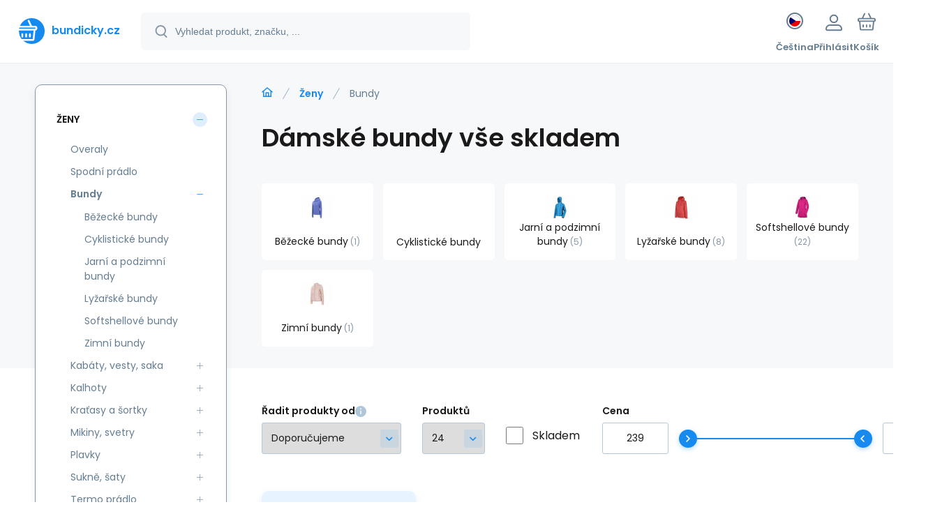

--- FILE ---
content_type: text/html; charset=utf-8
request_url: https://www.bundicky.cz/damske-bundy/
body_size: 19430
content:
<!DOCTYPE html><html lang="cs"><head prefix="og: http://ogp.me/ns# fb: http://ogp.me/ns/fb#"><meta name="author" content="www.bundicky.cz" data-binargon="{&quot;fce&quot;:&quot;2&quot;, &quot;id&quot;:&quot;3573&quot;, &quot;menaId&quot;:&quot;1&quot;, &quot;menaName&quot;:&quot;Kč&quot;, &quot;languageCode&quot;:&quot;cs-CZ&quot;, &quot;skindir&quot;:&quot;demoeshopmaxi&quot;, &quot;cmslang&quot;:&quot;1&quot;, &quot;langiso&quot;:&quot;cs&quot;, &quot;skinversion&quot;:1768899898, &quot;zemeProDoruceniISO&quot;:&quot;CZ&quot;}"><meta name="robots" content="index, follow, max-snippet:-1, max-image-preview:large"><meta http-equiv="content-type" content="text/html; charset=utf-8"><meta property="og:url" content="https://www.bundicky.cz/damske-bundy/"/><meta property="og:site_name" content="https://www.bundicky.cz"/><meta property="og:description" content="Dámské jarní i zimní bundy top značek Dare2B, Regatta a 4F skladem. Vybírejte aktuální topsellery za výhodné ceny na Bundicky.cz."/><meta property="og:title" content="Sportovní dámské bundy za super ceny"/><link rel="alternate" href="https://www.bundicky.cz/damske-bundy/" hreflang="cs-CZ" /><link rel="alternate" href="https://www.bundicky.sk/damske-bundy/" hreflang="sk-SK" /><link rel="alternate" href="https://www.outdoorkurtki.pl/kurtki-damskie/" hreflang="pl-PL" />
       <link rel="image_src" href="https://www.bundicky.cz/imgcache/4/5/publicdoc-bundy-3_-1_-1_3475.jpg" />
       <meta property="og:image" content="https://www.bundicky.cz/imgcache/4/5/publicdoc-bundy-3_-1_-1_3475.jpg"/>
       <meta name="description" content="Dámské jarní i zimní bundy top značek Dare2B, Regatta a 4F skladem. Vybírejte aktuální topsellery za výhodné ceny na Bundicky.cz.">
<meta property="og:type" content="website"/><meta name="keywords" content="Bundy">
<meta name="audience" content="all">
<link rel="canonical" href="https://www.bundicky.cz/damske-bundy/"><link rel="shortcut icon" href="https://www.bundicky.cz/favicon.ico" type="image/x-icon">
			<meta name="viewport" content="width=device-width,initial-scale=1"><script data-binargon="binargonConfigMaxi">
		var binargonConfigMaxi = {
			"colorPrimary":"rgba(23,138,239,1)",
			"enableCurrency":0,
			"treeOpenLevelLimit": 0,
			"glideJsType": "carousel",
		}
	</script><link href="/skin/demoeshopmaxi/fonts/poppins/_font.css" rel="stylesheet"><style>

				:root {--image-aspect-ratio: 100 / 100;}
				.image-aspect-ratio {aspect-ratio: 100 / 100;}
				</style><link rel="stylesheet" href="/skin/version-1768899898/demoeshopmaxi/css-obecne.css" type="text/css"><title>Sportovní dámské bundy za super ceny</title><!--commonTemplates_head--><!--EO commonTemplates_head--></head><body class="cmsBody cmsBody--fce-2 cmsBody--lang-cz"><div class="eshopPage"><header class="header"><div class="header__container container"><div class="header__content content"><div class="header__logo"><a class="logo logo--default-true logo--header" href="https://www.bundicky.cz/" title="" role="banner"><img class="logo__image" src="https://i.binargon.cz/demoeshopmaxi/rgba(23,138,239,1)/logo_placeholder.svg" width="29" height="29" alt="logo" loading="lazy"><span class="logo__text">bundicky.cz</span></a></div><label class="header__search"><form class="search search--default" action="https://www.bundicky.cz/hledani/" method="post" role="search" id="js-search-form"><div class="search__outerContainer" id="js-search-outer-container"><div class="search__innerContainer" id="js-search-inner-container"><input type="hidden" name="send" value="1"><input type="hidden" name="listpos" value="0"><img class="search__icon" src="https://i.binargon.cz/demoeshopmaxi/search.svg" width="18" height="18" alt="search" loading="lazy"><input class="search__input exclude js-cWhisperer" type="text" name="as_search" placeholder="Vyhledat produkt, značku, ..." autocomplete="off" id="js-search-input"><button class="search__button button-primary" type="submit">Hledat</button></div></div></form></label><div class="header__contact"><div class="contact"><div class="contact__phone"><a class="phone" href="tel:+420737051445">+420 737 051 445</a></div><div class="contact__email"><span class="contact__email-value"><a class="email" href="mailto:info@bundicky.cz">info@bundicky.cz</a></span></div></div></div><div class="header__control"><div class="control no-select"><div class="control__item control__item--search js-cWhisperer"><div class="control__item-icon"><img src="https://i.binargon.cz/demoeshopmaxi/search_thin.svg" width="21" height="21" alt="search" loading="lazy"></div><div class="control__item-title">Hledat</div></div><div class="control__item control__item--language" onclick="document.querySelector('.js-common-popup[data-id=commonInternationalMenu]')?.classList.add('commonPopUp--visible')"><div class="control__item-icon"><div class="language"><div class="language__icon"><div class="language__icon-container"><img class="language__icon-image" src="https://i.binargon.cz/commonInternationalMenu/cz.svg" width="16" height="16" alt="cs-CZ" loading="lazy"></div></div></div></div><div class="control__item-title">Čeština</div></div><div class="control__item control__item--account control__item--active-false" onclick="document.querySelector('.js-common-popup[data-id=commonUserDialog]').classList.add('commonPopUp--visible')"><div class="control__item-icon"><img class="control__item-image" src="https://i.binargon.cz/demoeshopmaxi/rgba(101,125,146,1)/user.svg" width="24" height="25" alt="user" loading="lazy"></div><div class="control__item-title">Přihlásit</div></div><a class="control__item control__item--cart js-cart" href="https://www.bundicky.cz/pokladna/?wtemp_krok=1" title="Košík" rel="nofollow"><div class="control__item-icon"><img class="control__item-image" src="https://i.binargon.cz/demoeshopmaxi/rgba(101,125,146,1)/cart.svg" width="26" height="26" alt="cart" loading="lazy"></div><div class="control__item-title" data-mobile="Košík">Košík</div></a></div></div><div class="header__menu"><div class="commonBurger" data-commonBurger='{ "comparsion":0, "language":[{"id":1,"zkratka":"cz","selected":true},{"id":6,"zkratka":"sk"},{"id":8,"zkratka":"pl"}], "currency":[{"id":1,"zkratka":"Kč","selected":true},{"id":2,"zkratka":"EUR"},{"id":3,"zkratka":"PLN"}], "favorites":{"count":0}, "comparison":{"count":0}, "warrantyClaim":false, "contacts":{ "phone":"+420 737 051 445", "mobil":"+420 737 051 445", "mail":"info@bundicky.cz" }, "prihlasen":false }'><div class="commonBurger__icon"></div><div class="commonBurger__iconDescription">menu</div></div></div></div></div></header><div class="fce2-3"><div class="fce2-3__grid grid-container grid-container--columns-2 grid-container--rows-2"><div class="fce2-3__grid-background grid-container-background grid-container-background--top"></div><div class="fce2-3__grid-top grid-container-top"><nav class="commonBreadcrumb"><a class="commonBreadcrumb__item commonBreadcrumb__item--first" href="https://www.bundicky.cz" title="https://www.bundicky.cz"><span class="commonBreadcrumb__textHP"></span></a><a class="commonBreadcrumb__item commonBreadcrumb__item--regular" href="https://www.bundicky.cz/zeny/" title="Sportovní dámské oblečení ihned k odeslání">Ženy</a><span class="commonBreadcrumb__item commonBreadcrumb__item--last" title="Sportovní dámské bundy za super ceny">Bundy</span></nav><h1 class="fce2-3__name js-category-name">Dámské bundy vše skladem </h1><div class="fce2-3__info"><div class="js-category-description"></div></div><nav class="commonSubcategories"><a href="https://www.bundicky.cz/damske-bezecke-bundy/" title="Dámské běžecké bundy za super ceny " class="commonSubcategories__item"><img class="commonSubcategories__image" src="https://www.bundicky.cz/imgcache/e/3/publicdoc-b5_90_90_2252.jpg" width="90" height="90" alt="Běžecké bundy" title="Dámské běžecké bundy za super ceny " loading="lazy"><div class="commonSubcategories__text"><span class="commonSubcategories__name">Běžecké bundy</span><span class="commonSubcategories__count">1</span></div></a><a href="https://www.bundicky.cz/damske-cyklisticke-bundy/" title="Značkové dámské cyklistické bundy, super výběr" class="commonSubcategories__item"><div class="commonSubcategories__image commonSubcategories__image--none" alt="Cyklistické bundy" title="Značkové dámské cyklistické bundy, super výběr" style="width:90px;height:90px;"></div><div class="commonSubcategories__text"><span class="commonSubcategories__name">Cyklistické bundy</span></div></a><a href="https://www.bundicky.cz/damske-jarni-a-podzimni-bundy/" title="Dámské jarní a podzimní bundy za super ceny" class="commonSubcategories__item"><img class="commonSubcategories__image" src="https://www.bundicky.cz/imgcache/f/e/publicdoc-b3_90_90_2903.jpg" width="90" height="90" alt="Jarní a podzimní bundy" title="Dámské jarní a podzimní bundy za super ceny" loading="lazy"><div class="commonSubcategories__text"><span class="commonSubcategories__name">Jarní a podzimní bundy</span><span class="commonSubcategories__count">5</span></div></a><a href="https://www.bundicky.cz/damske-lyzarske-bundy/" title="Dámské lyžařské bundy top značek" class="commonSubcategories__item"><img class="commonSubcategories__image" src="https://www.bundicky.cz/imgcache/b/f/publicdoc-b1_90_90_2848.jpg" width="90" height="90" alt="Lyžařské bundy" title="Dámské lyžařské bundy top značek" loading="lazy"><div class="commonSubcategories__text"><span class="commonSubcategories__name">Lyžařské bundy</span><span class="commonSubcategories__count">8</span></div></a><a href="https://www.bundicky.cz/damske-softshellove-bundy/" title="Značkové dámské softshellové bundy – velký výběr" class="commonSubcategories__item"><img class="commonSubcategories__image" src="https://www.bundicky.cz/imgcache/b/d/publicdoc-b2_90_90_2938.jpg" width="90" height="90" alt="Softshellové bundy" title="Značkové dámské softshellové bundy – velký výběr" loading="lazy"><div class="commonSubcategories__text"><span class="commonSubcategories__name">Softshellové bundy</span><span class="commonSubcategories__count">22</span></div></a><a href="https://www.bundicky.cz/damske-zimni-bundy/" title="Značkové dámské zimní bundy, velký výběr" class="commonSubcategories__item"><img class="commonSubcategories__image" src="https://www.bundicky.cz/imgcache/4/f/publicdoc-b4_90_90_2582.jpg" width="90" height="90" alt="Zimní bundy" title="Značkové dámské zimní bundy, velký výběr" loading="lazy"><div class="commonSubcategories__text"><span class="commonSubcategories__name">Zimní bundy</span><span class="commonSubcategories__count">1</span></div></a></nav></div><div class="fce2-3__grid-bottom grid-container-bottom"><main class="fce2-3__main"><div class="js-catalog-control"><div class="catalogControl"><div class="catalogControl__filterToggle js-cFilterDialog-trigger"><div class="catalogControl__filterToggle-container"><img class="catalogControl__filterToggle-icon" src="https://www.bundicky.cz/skin/demoeshopmaxi/svg/filter.svg" width="26" height="19" alt="filter" loading="lazy"><div class="catalogControl__filterToggle-title">Filtrování<span class="catalogControl__filterToggle-title-tabletOnly"> dle parametrů</span></div></div></div><div class="catalogControl__sort"><div class="catalogControl__title catalogControl__title--sort js-sortExplanation-trigger"><span class="catalogControl__title-text">Řadit produkty od</span><img class="catalogControl__title-info" src="https://www.bundicky.cz/skin/demoeshopmaxi/svg/info.svg" width="16" height="16" alt="i" loading="lazy"></div><div class="sort"><div class="sort__title">Seřadit od</div><select class="sortSelect js-sort-select" onchange="location.href=this.value;"><option value="https://www.bundicky.cz/damske-bundy/?sort=1" selected>Doporučujeme</option><option value="https://www.bundicky.cz/damske-bundy/?sort=2">Nejlevnějších</option><option value="https://www.bundicky.cz/damske-bundy/?sort=-2">Nejdražších</option><option value="https://www.bundicky.cz/damske-bundy/?sort=3">Od nejnovějších</option><option value="https://www.bundicky.cz/damske-bundy/?sort=4">Podle názvu A-Z</option><option value="https://www.bundicky.cz/damske-bundy/?sort=-4">Podle názvu Z-A</option></select></div></div><div class="catalogControl__productsOnPage"><div class="catalogControl__title">Produktů</div><select onchange="location.href = $(this).val();" id="" class="productsOnPage"><option value="https://www.bundicky.cz/damske-bundy/?listcnt=24" selected>24</option><option value="https://www.bundicky.cz/damske-bundy/?listcnt=48">48</option><option value="https://www.bundicky.cz/damske-bundy/?listcnt=72">72</option><option value="https://www.bundicky.cz/damske-bundy/?listcnt=96">96</option></select></div><div class="catalogControl__stock"><div class="catalogControl__title"> </div><form id="id_commonFilterParametru_id1_1" action="https://www.bundicky.cz/damske-bundy/" method="post" class="commonFilterParametru commonFilterParametru_common" data-ajaxkatalog="filter"><input type="hidden" name="activateFilter2" value="1"><input type="hidden" name="justActivatedFilter" value="1"><input type="hidden" name="filterAreaCleaner[]" value="skladem"><span class="filterParam filterParam_checkbox filterParam_systemId_skladem" data-paramid="skladem"><span class="name name_checkbox name_systemId_skladem" data-paramid="skladem">Skladem</span><span class="filterValues filterValues_checkbox filterValues_systemId_skladem" data-paramid="skladem" data-count="1"><label for="id_filtrId_id2_2" data-value="1" class="filterValue filterValue_checkbox filterValue_systemId_skladem" title="Vypíše pouze produkty skladem"><input type="checkbox" name="stockonly" value="1" id="id_filtrId_id2_2" onchange="document.getElementById('id_commonFilterParametru_id1_1').submit()"><span class="text">Skladem</span><span class="count">(443)</span></label></span></span></form></div><div class="catalogControl__price"><div class="catalogControl__title">Cena</div><script data-binargon="common_filter">var commonFilterRange=commonFilterRange||[];</script><form id="id_commonFilterParametru_id1_3" action="https://www.bundicky.cz/damske-bundy/" method="post" class="commonFilterParametru commonFilterParametru_common" data-ajaxkatalog="filter"><input type="hidden" name="activateFilter2" value="1"><input type="hidden" name="justActivatedFilter" value="1"><input type="hidden" name="filterAreaCleaner[]" value="cena"><span data-paramid="cena" class="filterParam filterParam_range-multiple filterParam_systemId_cena filterParam_notactive"><span class="name name_range-multiple name_systemId_cena" data-paramid="cena">Cena</span><span class="filterValues filterValues_range-multiple filterValues_systemId_cena" data-paramid="cena" data-count="1" title=""><div class="commonFilterRange"><input class="commonFilterRange__input commonFilterRange__input--min" autocomplete="off" type="text" value="239" data-name="as_minpri" oninput="commonFilterRange.push(event,'inputMin')" onblur="commonFilterRange.push(event,'inputMin')" onchange="document.getElementById('id_commonFilterParametru_id1_3').submit()" name="as_minpri"><input class="commonFilterRange__input commonFilterRange__input--max" autocomplete="off" type="text" value="7689" data-name="as_maxpri" oninput="commonFilterRange.push(event,'inputMax')" onblur="commonFilterRange.push(event,'inputMax')" onchange="document.getElementById('id_commonFilterParametru_id1_3').submit()" name="as_maxpri"><input class="commonFilterRange__range commonFilterRange__range--min" autocomplete="off" type="range" value="239" min="239" max="7689" oninput="commonFilterRange.push(event,'rangeMin');" onchange="document.getElementById('id_commonFilterParametru_id1_3').submit()"><input class="commonFilterRange__range commonFilterRange__range--max" autocomplete="off" type="range" value="7689" min="239" max="7689" oninput="commonFilterRange.push(event,'rangeMax')" onchange="document.getElementById('id_commonFilterParametru_id1_3').submit()"><div class="commonFilterRange__track"><div class="commonFilterRange__trackSelectedRange" style="margin-left:0%;margin-right:0%;"></div></div></div></span></span></form></div></div></div><div class="js-more-filters"><div class="moreFilters"><div class="moreFilters__show-more moreFilters__show-more--standalone js-cFilterDialog-trigger"><span class="moreFilters__show-more-hidden">Zobrazit další filtry</span><span class="moreFilters__show-more-visible">Skrýt další filtry</span></div></div></div><div class="js-c-cancel-filter" id="js-c-cancel-filter"></div><div class="products js-products"><div class="grid grid--xl-wide grid--l-wide grid--m-thin grid--s-thin "><div class="product product--xl-wide product--l-wide product--m-thin product--s-thin js-product a-supplier " data-productid="20892178"><div class="product__container"><div class="product__top"><div class="product__labels-right"><div class="productDiscount" title="41.3660413660414"><span class="productDiscount__value">-41%</span><span class="productDiscount__title">Sleva</span></div></div><a class="product__link" href="https://www.bundicky.cz/damska-bunda-00sh87-0taym-900-diesel/" title="Dámská bunda 00SH87-0TAYM-900 - Diesel"><img class="productImage image-aspect-ratio js-product-image" src="https://www.bundicky.cz/imgcache/2/0/pi10-i699-1412-1412-0050037-cerna-01jpg-6043ec77_290_290_591354.jpg" alt="Dámská bunda 00SH87-0TAYM-900 - Diesel" title="Dámská bunda 00SH87-0TAYM-900 - Diesel" loading="lazy"></a></div><div class="productGallery "><div class="productGallery__track js-product-gallery" data-glide-el="track"></div></div><div class="productProducer"><div class="productProducer__name">Diesel</div></div><a class="productName" href="https://www.bundicky.cz/damska-bunda-00sh87-0taym-900-diesel/" title="Dámská bunda 00SH87-0TAYM-900 - Diesel">Dámská bunda 00SH87-0TAYM-900 - Diesel</a><div class="productCode hide-xl hide-l hide-m hide-s"><span class="productCode__title">Kód:
                </span><span class="productCode__value">i10_i699_1412</span></div><div class="productSupplierCode hide-xl hide-l hide-m hide-s"><span class="productSupplierCode__title"> </span><span class="productSupplierCode__value"></span></div><div class="productEan hide-l hide-m hide-s"><span class="productEan__title"> </span><span class="productEan__value"></span></div><div class="productBenefits hide-m hide-s"><div class="productBenefits__item"> </div></div><div class="productPrice"><div class="productPrice__from">od</div><div class="productPrice__current productPrice__current--discounted"><span class="cPrice"><span class="cPrice__value">1 219</span> <span class="cPrice__currency">Kč</span></span></div><div class="productPrice__before"><span class="cPrice"><span class="cPrice__value">2 079</span> <span class="cPrice__currency">Kč</span></span></div></div><div class="productReferenceUnit"><div class="cMernaJednotka cMernaJednotka--vypis" style="display:none;" id="setbind-mernaJednotka-node"><span class="cMernaJednotka__cenaS" id="setbind-mernaJednotka-cenaS"></span><span class="cMernaJednotka__mena">Kč</span><span class="cMernaJednotka__oddelovac">/</span><span class="cMernaJednotka__value" id="setbind-mernaJednotka-value"></span><span class="cMernaJednotka__unit" id="setbind-mernaJednotka-unit"></span></div></div><div data-productid="20892178" class="productAvailability js-cDelivery" data-pricevat="1219"><div class="cAvailability" data-dostupnost="Skladem - expedice ihned" data-sklad="0 / skladem" data-skladDodavatele="7 skladem"><!--sklad--><div class="cAvailabilityRow cAvailabilityRow--availability" style="--cAvailability-color:#000000;">Skladem - expedice ihned</div><!--dodavatel--></div></div><div class="productVariants "><div class="js-product-variants"></div></div><div class="productPurchase productPurchase--detail hide-m hide-s"><a class="productPurchase__button productPurchase__button--variants button-primary" href="https://www.bundicky.cz/damska-bunda-00sh87-0taym-900-diesel/" title="Dámská bunda 00SH87-0TAYM-900 - Diesel"><span>Detail (<span class="cPocetVariantTextem"><span class="cPocetVariantTextem__cislo">3</span><span class="cPocetVariantTextem__text">varianty</span></span>)</span></a></div><a class="productFavorites " href="?createfav=20892178" rel="nofollow" title="Do oblíbených"><img class="productFavorites__image" src="https://i.binargon.cz/demoeshopmaxi/rgba(101,125,146,1)/heart.svg" width="23" height="20" alt="heart" loading="lazy"><span class="productFavorites__title">Oblíbený</span></a><a class="productCompare " href="?pridatporovnani=20892178" rel="nofollow"><img class="productCompare__image" src="https://i.binargon.cz/demoeshopmaxi/rgba(101,125,146,1)/compare.svg" width="23" height="23" alt="compare" loading="lazy"><span class="productCompare__title">Porovnat</span></a><div class="productDescription ">Dámská bunda DieselStylová dámská bunda oblíbené značky Diesel se skvěle hodí na běžné nošení za tep</div></div></div><div class="product product--xl-wide product--l-wide product--m-thin product--s-thin js-product a-supplier " data-productid="19927080"><div class="product__container"><div class="product__top"><div class="product__labels-left"><div class="productStickers"><div class="productStickers__item productStickers__item--AUKCE">Aukce</div></div></div><div class="product__labels-right"><div class="productDiscount" title="58.4467574059247"><span class="productDiscount__value">-58%</span><span class="productDiscount__title">Sleva</span></div></div><a class="product__link" href="https://www.bundicky.cz/damska-kratka-bundicka-z-brousene-kuze-ba-kr-2702-13-cerna-fprice/" title="Dámská krátká bundička z broušené kůže BA KR 2702.13 Černá - FPrice"><img class="productImage image-aspect-ratio js-product-image" src="https://www.bundicky.cz/imgcache/9/d/pi10-p69614-damska-kratka-bundicka-z-brousene-kuze-ba-kr-2702-13-cerna-fprice-1_290_290_292565.jpg" alt="Dámská krátká bundička z broušené kůže BA KR 2702.13 Černá - FPrice" title="Dámská krátká bundička z broušené kůže BA KR 2702.13 Černá - FPrice" loading="lazy"></a></div><div class="productGallery "><div class="productGallery__track js-product-gallery" data-glide-el="track"></div></div><div class="productProducer"><div class="productProducer__name">FPrice</div></div><a class="productName" href="https://www.bundicky.cz/damska-kratka-bundicka-z-brousene-kuze-ba-kr-2702-13-cerna-fprice/" title="Dámská krátká bundička z broušené kůže BA KR 2702.13 Černá - FPrice">Dámská krátká bundička z broušené kůže BA KR 2702.13 Černá - FPrice</a><div class="productCode hide-xl hide-l hide-m hide-s"><span class="productCode__title">Kód:
                </span><span class="productCode__value">i10_P69614</span></div><div class="productSupplierCode hide-xl hide-l hide-m hide-s"><span class="productSupplierCode__title">Kód dod.:
                </span><span class="productSupplierCode__value">BA-KR-2702.13</span></div><div class="productEan hide-l hide-m hide-s"><span class="productEan__title"> </span><span class="productEan__value"></span></div><div class="productBenefits hide-m hide-s"><div class="productBenefits__item productBenefits__item--warranty"><img class="productBenefits__item-image" src="https://www.bundicky.cz/skin/demoeshopmaxi/svg/warranty.svg" width="13" height="15" alt="" loading="lazy"><span class="productBenefits__item-title productBenefits__item-title--1">Záruka </span><span class="productBenefits__item-title productBenefits__item-title--2">2 roky</span></div></div><div class="productPrice"><div class="productPrice__from">od</div><div class="productPrice__current productPrice__current--discounted"><span class="cPrice"><span class="cPrice__value">519</span> <span class="cPrice__currency">Kč</span></span></div><div class="productPrice__before"><span class="cPrice"><span class="cPrice__value">1 249</span> <span class="cPrice__currency">Kč</span></span></div></div><div class="productReferenceUnit"><div class="cMernaJednotka cMernaJednotka--vypis" style="display:none;" id="setbind-mernaJednotka-node"><span class="cMernaJednotka__cenaS" id="setbind-mernaJednotka-cenaS"></span><span class="cMernaJednotka__mena">Kč</span><span class="cMernaJednotka__oddelovac">/</span><span class="cMernaJednotka__value" id="setbind-mernaJednotka-value"></span><span class="cMernaJednotka__unit" id="setbind-mernaJednotka-unit"></span></div></div><div data-productid="19927080" class="productAvailability js-cDelivery" data-pricevat="519"><div class="cAvailability" data-dostupnost="Skladem - expedice ihned" data-sklad="0 / skladem" data-skladDodavatele="2 skladem"><!--sklad--><div class="cAvailabilityRow cAvailabilityRow--availability" style="--cAvailability-color:#000000;">Skladem - expedice ihned</div><!--dodavatel--></div></div><div class="productVariants "><div class="js-product-variants"></div></div><div class="productPurchase productPurchase--detail hide-m hide-s"><a class="productPurchase__button productPurchase__button--variants button-primary" href="https://www.bundicky.cz/damska-kratka-bundicka-z-brousene-kuze-ba-kr-2702-13-cerna-fprice/" title="Dámská krátká bundička z broušené kůže BA KR 2702.13 Černá - FPrice"><span>Detail (<span class="cPocetVariantTextem"><span class="cPocetVariantTextem__cislo">2</span><span class="cPocetVariantTextem__text">varianty</span></span>)</span></a></div><a class="productFavorites " href="?createfav=19927080" rel="nofollow" title="Do oblíbených"><img class="productFavorites__image" src="https://i.binargon.cz/demoeshopmaxi/rgba(101,125,146,1)/heart.svg" width="23" height="20" alt="heart" loading="lazy"><span class="productFavorites__title">Oblíbený</span></a><a class="productCompare " href="?pridatporovnani=19927080" rel="nofollow"><img class="productCompare__image" src="https://i.binargon.cz/demoeshopmaxi/rgba(101,125,146,1)/compare.svg" width="23" height="23" alt="compare" loading="lazy"><span class="productCompare__title">Porovnat</span></a><div class="productDescription ">Dámská krátká bundička z broušené kůže BA KR 2702.13 Černá - FPrice Modelka má na sobě velikost S. R</div></div></div><div class="product product--xl-wide product--l-wide product--m-thin product--s-thin js-product a-supplier " data-productid="17693271"><div class="product__container"><div class="product__top"><div class="product__labels-left"><div class="productStickers"><div class="productStickers__item productStickers__item--AUKCE">Aukce</div></div></div><div class="product__labels-right"><div class="productDiscount" title="58.5618977020015"><span class="productDiscount__value">-59%</span><span class="productDiscount__title">Sleva</span></div></div><a class="product__link" href="https://www.bundicky.cz/damska-bunda-kr-004-fprice/" title="Dámská bunda KR 004 - FPrice"><img class="productImage image-aspect-ratio js-product-image" src="https://www.bundicky.cz/imgcache/c/7/pi10-p57630-damska-bunda-kr-004-fprice-1_290_290_29877.jpg" alt="Dámská bunda KR 004 - FPrice" title="Dámská bunda KR 004 - FPrice" loading="lazy"></a></div><div class="productGallery "><div class="productGallery__track js-product-gallery" data-glide-el="track"></div></div><div class="productProducer"><div class="productProducer__name">FPrice</div></div><a class="productName" href="https://www.bundicky.cz/damska-bunda-kr-004-fprice/" title="Dámská bunda KR 004 - FPrice">Dámská bunda KR 004 - FPrice</a><div class="productCode hide-xl hide-l hide-m hide-s"><span class="productCode__title">Kód:
                </span><span class="productCode__value">i10_P57630</span></div><div class="productSupplierCode hide-xl hide-l hide-m hide-s"><span class="productSupplierCode__title">Kód dod.:
                </span><span class="productSupplierCode__value">RV-KR-004.95P</span></div><div class="productEan hide-l hide-m hide-s"><span class="productEan__title"> </span><span class="productEan__value"></span></div><div class="productBenefits hide-m hide-s"><div class="productBenefits__item productBenefits__item--warranty"><img class="productBenefits__item-image" src="https://www.bundicky.cz/skin/demoeshopmaxi/svg/warranty.svg" width="13" height="15" alt="" loading="lazy"><span class="productBenefits__item-title productBenefits__item-title--1">Záruka </span><span class="productBenefits__item-title productBenefits__item-title--2">2 roky</span></div></div><div class="productPrice"><div class="productPrice__from">od</div><div class="productPrice__current productPrice__current--discounted"><span class="cPrice"><span class="cPrice__value">559</span> <span class="cPrice__currency">Kč</span></span></div><div class="productPrice__before"><span class="cPrice"><span class="cPrice__value">1 349</span> <span class="cPrice__currency">Kč</span></span></div></div><div class="productReferenceUnit"><div class="cMernaJednotka cMernaJednotka--vypis" style="display:none;" id="setbind-mernaJednotka-node"><span class="cMernaJednotka__cenaS" id="setbind-mernaJednotka-cenaS"></span><span class="cMernaJednotka__mena">Kč</span><span class="cMernaJednotka__oddelovac">/</span><span class="cMernaJednotka__value" id="setbind-mernaJednotka-value"></span><span class="cMernaJednotka__unit" id="setbind-mernaJednotka-unit"></span></div></div><div data-productid="17693271" class="productAvailability js-cDelivery" data-pricevat="559"><div class="cAvailability" data-dostupnost="Skladem - expedice ihned" data-sklad="0 / skladem" data-skladDodavatele="2 skladem"><!--sklad--><div class="cAvailabilityRow cAvailabilityRow--availability" style="--cAvailability-color:#000000;">Skladem - expedice ihned</div><!--dodavatel--></div></div><div class="productVariants "><div class="js-product-variants"></div></div><div class="productPurchase productPurchase--detail hide-m hide-s"><a class="productPurchase__button productPurchase__button--variants button-primary" href="https://www.bundicky.cz/damska-bunda-kr-004-fprice/" title="Dámská bunda KR 004 - FPrice"><span>Detail (<span class="cPocetVariantTextem"><span class="cPocetVariantTextem__cislo">2</span><span class="cPocetVariantTextem__text">varianty</span></span>)</span></a></div><a class="productFavorites " href="?createfav=17693271" rel="nofollow" title="Do oblíbených"><img class="productFavorites__image" src="https://i.binargon.cz/demoeshopmaxi/rgba(101,125,146,1)/heart.svg" width="23" height="20" alt="heart" loading="lazy"><span class="productFavorites__title">Oblíbený</span></a><a class="productCompare " href="?pridatporovnani=17693271" rel="nofollow"><img class="productCompare__image" src="https://i.binargon.cz/demoeshopmaxi/rgba(101,125,146,1)/compare.svg" width="23" height="23" alt="compare" loading="lazy"><span class="productCompare__title">Porovnat</span></a><div class="productDescription ">složení látky: vrchní část - 100% polyester, podšívka - 100% polyester způsob praní: chemické čištěn</div></div></div><div class="product product--xl-wide product--l-wide product--m-thin product--s-thin js-product a-supplier " data-productid="17512948"><div class="product__container"><div class="product__top"><div class="product__labels-left"><div class="productStickers"><div class="productStickers__item productStickers__item--AUKCE">Aukce</div></div></div><div class="product__labels-right"><div class="productDiscount" title="55.2922590837283"><span class="productDiscount__value">-55%</span><span class="productDiscount__title">Sleva</span></div></div><a class="product__link" href="https://www.bundicky.cz/damska-zimni-bunda-s-kapuci-13200-urban-surface/" title="Dámská zimní bunda s kapucí 13200 - Urban Surface"><img class="productImage image-aspect-ratio js-product-image" src="https://www.bundicky.cz/imgcache/6/5/pi10-p56545-damska-zimni-bunda-s-kapuci-13200-urban-surface-1_290_290_124349.jpg" alt="Dámská zimní bunda s kapucí 13200 - Urban Surface" title="Dámská zimní bunda s kapucí 13200 - Urban Surface" loading="lazy"></a></div><div class="productGallery "><div class="productGallery__track js-product-gallery" data-glide-el="track"></div></div><div class="productProducer"><div class="productProducer__name">Good looking</div></div><a class="productName" href="https://www.bundicky.cz/damska-zimni-bunda-s-kapuci-13200-urban-surface/" title="Dámská zimní bunda s kapucí 13200 - Urban Surface">Dámská zimní bunda s kapucí 13200 - Urban Surface</a><div class="productCode hide-xl hide-l hide-m hide-s"><span class="productCode__title">Kód:
                </span><span class="productCode__value">i10_P56545</span></div><div class="productSupplierCode hide-xl hide-l hide-m hide-s"><span class="productSupplierCode__title">Kód dod.:
                </span><span class="productSupplierCode__value">1210004335919</span></div><div class="productEan hide-l hide-m hide-s"><span class="productEan__title"> </span><span class="productEan__value"></span></div><div class="productBenefits hide-m hide-s"><div class="productBenefits__item productBenefits__item--warranty"><img class="productBenefits__item-image" src="https://www.bundicky.cz/skin/demoeshopmaxi/svg/warranty.svg" width="13" height="15" alt="" loading="lazy"><span class="productBenefits__item-title productBenefits__item-title--1">Záruka </span><span class="productBenefits__item-title productBenefits__item-title--2">2 roky</span></div></div><div class="productPrice"><div class="productPrice__from">od</div><div class="productPrice__current productPrice__current--discounted"><span class="cPrice"><span class="cPrice__value">849</span> <span class="cPrice__currency">Kč</span></span></div><div class="productPrice__before"><span class="cPrice"><span class="cPrice__value">1 899</span> <span class="cPrice__currency">Kč</span></span></div></div><div class="productReferenceUnit"><div class="cMernaJednotka cMernaJednotka--vypis" style="display:none;" id="setbind-mernaJednotka-node"><span class="cMernaJednotka__cenaS" id="setbind-mernaJednotka-cenaS"></span><span class="cMernaJednotka__mena">Kč</span><span class="cMernaJednotka__oddelovac">/</span><span class="cMernaJednotka__value" id="setbind-mernaJednotka-value"></span><span class="cMernaJednotka__unit" id="setbind-mernaJednotka-unit"></span></div></div><div data-productid="17512948" class="productAvailability js-cDelivery" data-pricevat="849"><div class="cAvailability" data-dostupnost="Skladem - expedice ihned" data-sklad="0 / skladem" data-skladDodavatele="2 skladem"><!--sklad--><div class="cAvailabilityRow cAvailabilityRow--availability" style="--cAvailability-color:#000000;">Skladem - expedice ihned</div><!--dodavatel--></div></div><div class="productVariants "><div class="js-product-variants"></div></div><div class="productPurchase productPurchase--detail hide-m hide-s"><a class="productPurchase__button productPurchase__button--variants button-primary" href="https://www.bundicky.cz/damska-zimni-bunda-s-kapuci-13200-urban-surface/" title="Dámská zimní bunda s kapucí 13200 - Urban Surface"><span>Detail (<span class="cPocetVariantTextem"><span class="cPocetVariantTextem__cislo">2</span><span class="cPocetVariantTextem__text">varianty</span></span>)</span></a></div><a class="productFavorites " href="?createfav=17512948" rel="nofollow" title="Do oblíbených"><img class="productFavorites__image" src="https://i.binargon.cz/demoeshopmaxi/rgba(101,125,146,1)/heart.svg" width="23" height="20" alt="heart" loading="lazy"><span class="productFavorites__title">Oblíbený</span></a><a class="productCompare " href="?pridatporovnani=17512948" rel="nofollow"><img class="productCompare__image" src="https://i.binargon.cz/demoeshopmaxi/rgba(101,125,146,1)/compare.svg" width="23" height="23" alt="compare" loading="lazy"><span class="productCompare__title">Porovnat</span></a><div class="productDescription ">Dámská zimní bunda má stahovatelnou kapuci s odnímatelným kožíškem. Šířku pasu je možné upravovat po</div></div></div><div class="product product--xl-wide product--l-wide product--m-thin product--s-thin js-product a-supplier " data-productid="17916056"><div class="product__container"><div class="product__top"><div class="product__labels-left"><div class="productStickers"><div class="productStickers__item productStickers__item--AUKCE">Aukce</div></div></div><div class="product__labels-right"><div class="productDiscount" title="53.2603285216526"><span class="productDiscount__value">-53%</span><span class="productDiscount__title">Sleva</span></div></div><a class="product__link" href="https://www.bundicky.cz/damska-lyzarska-bunda-w-53283-512-icepeak-velden/" title="Dámská lyžařská bunda W 53283 512 -Icepeak Velden"><img class="productImage image-aspect-ratio js-product-image" src="https://www.bundicky.cz/imgcache/8/6/pi10-p59094-damska-lyzarska-bunda-w-53283-512-icepeak-velden-6_290_290_88354.jpg" alt="Dámská lyžařská bunda W 53283 512 -Icepeak Velden" title="Dámská lyžařská bunda W 53283 512 -Icepeak Velden" loading="lazy"></a></div><div class="productGallery "><div class="productGallery__track js-product-gallery" data-glide-el="track"></div></div><div class="productProducer"><div class="productProducer__name">B2B Professional Sports</div></div><a class="productName" href="https://www.bundicky.cz/damska-lyzarska-bunda-w-53283-512-icepeak-velden/" title="Dámská lyžařská bunda W 53283 512 -Icepeak Velden">Dámská lyžařská bunda W 53283 512 -Icepeak Velden</a><div class="productCode hide-xl hide-l hide-m hide-s"><span class="productCode__title">Kód:
                </span><span class="productCode__value">i10_P59094</span></div><div class="productSupplierCode hide-xl hide-l hide-m hide-s"><span class="productSupplierCode__title">Kód dod.:
                </span><span class="productSupplierCode__value">53283512645</span></div><div class="productEan hide-l hide-m hide-s"><span class="productEan__title"> </span><span class="productEan__value"></span></div><div class="productBenefits hide-m hide-s"><div class="productBenefits__item productBenefits__item--warranty"><img class="productBenefits__item-image" src="https://www.bundicky.cz/skin/demoeshopmaxi/svg/warranty.svg" width="13" height="15" alt="" loading="lazy"><span class="productBenefits__item-title productBenefits__item-title--1">Záruka </span><span class="productBenefits__item-title productBenefits__item-title--2">2 roky</span></div></div><div class="productPrice"><div class="productPrice__from">od</div><div class="productPrice__current productPrice__current--discounted"><span class="cPrice"><span class="cPrice__value">939</span> <span class="cPrice__currency">Kč</span></span></div><div class="productPrice__before"><span class="cPrice"><span class="cPrice__value">2 009</span> <span class="cPrice__currency">Kč</span></span></div></div><div class="productReferenceUnit"><div class="cMernaJednotka cMernaJednotka--vypis" style="display:none;" id="setbind-mernaJednotka-node"><span class="cMernaJednotka__cenaS" id="setbind-mernaJednotka-cenaS"></span><span class="cMernaJednotka__mena">Kč</span><span class="cMernaJednotka__oddelovac">/</span><span class="cMernaJednotka__value" id="setbind-mernaJednotka-value"></span><span class="cMernaJednotka__unit" id="setbind-mernaJednotka-unit"></span></div></div><div data-productid="17916056" class="productAvailability js-cDelivery" data-pricevat="939"><div class="cAvailability" data-dostupnost="Skladem - expedice ihned" data-sklad="0 / skladem" data-skladDodavatele="2 skladem"><!--sklad--><div class="cAvailabilityRow cAvailabilityRow--availability" style="--cAvailability-color:#000000;">Skladem - expedice ihned</div><!--dodavatel--></div></div><div class="productVariants "><div class="js-product-variants"></div></div><div class="productPurchase productPurchase--detail hide-m hide-s"><a class="productPurchase__button productPurchase__button--variants button-primary" href="https://www.bundicky.cz/damska-lyzarska-bunda-w-53283-512-icepeak-velden/" title="Dámská lyžařská bunda W 53283 512 -Icepeak Velden"><span>Detail (<span class="cPocetVariantTextem"><span class="cPocetVariantTextem__cislo">2</span><span class="cPocetVariantTextem__text">varianty</span></span>)</span></a></div><a class="productFavorites " href="?createfav=17916056" rel="nofollow" title="Do oblíbených"><img class="productFavorites__image" src="https://i.binargon.cz/demoeshopmaxi/rgba(101,125,146,1)/heart.svg" width="23" height="20" alt="heart" loading="lazy"><span class="productFavorites__title">Oblíbený</span></a><a class="productCompare " href="?pridatporovnani=17916056" rel="nofollow"><img class="productCompare__image" src="https://i.binargon.cz/demoeshopmaxi/rgba(101,125,146,1)/compare.svg" width="23" height="23" alt="compare" loading="lazy"><span class="productCompare__title">Porovnat</span></a><div class="productDescription ">Lyžařská bunda Icepeak Velden W 53283 512 Vlastnosti:  Teplá dámská lyžařská bunda ideální na lyžová</div></div></div><div class="product product--xl-wide product--l-wide product--m-thin product--s-thin js-product a-supplier " data-productid="19506743"><div class="product__container"><div class="product__top"><div class="product__labels-left"><div class="productStickers"><div class="productStickers__item productStickers__item--AUKCE">Aukce</div></div></div><div class="product__labels-right"><div class="productDiscount" title="48.6824475212148"><span class="productDiscount__value">-49%</span><span class="productDiscount__title">Sleva</span></div></div><a class="product__link" href="https://www.bundicky.cz/damska-bunda-mah515595f-cerna-perso/" title="Dámská bunda MAH515595F černá - PERSO"><img class="productImage image-aspect-ratio js-product-image" src="https://www.bundicky.cz/imgcache/b/b/pi10-p68562-damska-bunda-mah515595f-cerna-perso-1_290_290_304384.jpg" alt="Dámská bunda MAH515595F černá - PERSO" title="Dámská bunda MAH515595F černá - PERSO" loading="lazy"></a></div><div class="productGallery "><div class="productGallery__track js-product-gallery" data-glide-el="track"></div></div><div class="productProducer"><div class="productProducer__name">PERSO</div></div><a class="productName" href="https://www.bundicky.cz/damska-bunda-mah515595f-cerna-perso/" title="Dámská bunda MAH515595F černá - PERSO">Dámská bunda MAH515595F černá - PERSO</a><div class="productCode hide-xl hide-l hide-m hide-s"><span class="productCode__title">Kód:
                </span><span class="productCode__value">i10_P68562</span></div><div class="productSupplierCode hide-xl hide-l hide-m hide-s"><span class="productSupplierCode__title">Kód dod.:
                </span><span class="productSupplierCode__value">PERSO_Jacket_MAH515595F_Black</span></div><div class="productEan hide-l hide-m hide-s"><span class="productEan__title"> </span><span class="productEan__value"></span></div><div class="productBenefits hide-m hide-s"><div class="productBenefits__item productBenefits__item--warranty"><img class="productBenefits__item-image" src="https://www.bundicky.cz/skin/demoeshopmaxi/svg/warranty.svg" width="13" height="15" alt="" loading="lazy"><span class="productBenefits__item-title productBenefits__item-title--1">Záruka </span><span class="productBenefits__item-title productBenefits__item-title--2">2 roky</span></div></div><div class="productPrice"><div class="productPrice__from">od</div><div class="productPrice__current productPrice__current--discounted"><span class="cPrice"><span class="cPrice__value">1 149</span> <span class="cPrice__currency">Kč</span></span></div><div class="productPrice__before"><span class="cPrice"><span class="cPrice__value">2 239</span> <span class="cPrice__currency">Kč</span></span></div></div><div class="productReferenceUnit"><div class="cMernaJednotka cMernaJednotka--vypis" style="display:none;" id="setbind-mernaJednotka-node"><span class="cMernaJednotka__cenaS" id="setbind-mernaJednotka-cenaS"></span><span class="cMernaJednotka__mena">Kč</span><span class="cMernaJednotka__oddelovac">/</span><span class="cMernaJednotka__value" id="setbind-mernaJednotka-value"></span><span class="cMernaJednotka__unit" id="setbind-mernaJednotka-unit"></span></div></div><div data-productid="19506743" class="productAvailability js-cDelivery" data-pricevat="1149"><div class="cAvailability" data-dostupnost="Skladem - expedice ihned" data-sklad="0 / skladem" data-skladDodavatele="2 skladem"><!--sklad--><div class="cAvailabilityRow cAvailabilityRow--availability" style="--cAvailability-color:#000000;">Skladem - expedice ihned</div><!--dodavatel--></div></div><div class="productVariants "><div class="js-product-variants"></div></div><div class="productPurchase productPurchase--detail hide-m hide-s"><a class="productPurchase__button productPurchase__button--variants button-primary" href="https://www.bundicky.cz/damska-bunda-mah515595f-cerna-perso/" title="Dámská bunda MAH515595F černá - PERSO"><span>Detail (<span class="cPocetVariantTextem"><span class="cPocetVariantTextem__cislo">2</span><span class="cPocetVariantTextem__text">varianty</span></span>)</span></a></div><a class="productFavorites " href="?createfav=19506743" rel="nofollow" title="Do oblíbených"><img class="productFavorites__image" src="https://i.binargon.cz/demoeshopmaxi/rgba(101,125,146,1)/heart.svg" width="23" height="20" alt="heart" loading="lazy"><span class="productFavorites__title">Oblíbený</span></a><a class="productCompare " href="?pridatporovnani=19506743" rel="nofollow"><img class="productCompare__image" src="https://i.binargon.cz/demoeshopmaxi/rgba(101,125,146,1)/compare.svg" width="23" height="23" alt="compare" loading="lazy"><span class="productCompare__title">Porovnat</span></a><div class="productDescription ">Dámský zimní kabát s kapucí. Ekologická kvalitní dekorativní kožešina na úrovni prsou. Kabát se zapí</div></div></div><div class="product product--xl-wide product--l-wide product--m-thin product--s-thin js-product a-supplier " data-productid="17427763"><div class="product__container"><div class="product__top"><div class="product__labels-left"><div class="productStickers"><div class="productStickers__item productStickers__item--AUKCE">Aukce</div></div></div><div class="product__labels-right"><div class="productDiscount" title="44.9747590637907"><span class="productDiscount__value">-45%</span><span class="productDiscount__title">Sleva</span></div></div><a class="product__link" href="https://www.bundicky.cz/luxusni-damska-bunda-v682-2v1-gemini/" title="Luxusní dámská bunda V682  2v1- Gemini"><img class="productImage image-aspect-ratio js-product-image" src="https://www.bundicky.cz/imgcache/2/f/pi10-p56077-luxusni-damska-bunda-v682-2v1-good-looking-1_290_290_60319.jpg" alt="Luxusní dámská bunda V682  2v1- Gemini" title="Luxusní dámská bunda V682  2v1- Gemini" loading="lazy"></a></div><div class="productGallery "><div class="productGallery__track js-product-gallery" data-glide-el="track"></div></div><div class="productProducer"><div class="productProducer__name">Good looking</div></div><a class="productName" href="https://www.bundicky.cz/luxusni-damska-bunda-v682-2v1-gemini/" title="Luxusní dámská bunda V682  2v1- Gemini">Luxusní dámská bunda V682  2v1- Gemini</a><div class="productCode hide-xl hide-l hide-m hide-s"><span class="productCode__title">Kód:
                </span><span class="productCode__value">i10_P56077</span></div><div class="productSupplierCode hide-xl hide-l hide-m hide-s"><span class="productSupplierCode__title">Kód dod.:
                </span><span class="productSupplierCode__value">1210004321738</span></div><div class="productEan hide-l hide-m hide-s"><span class="productEan__title"> </span><span class="productEan__value"></span></div><div class="productBenefits hide-m hide-s"><div class="productBenefits__item productBenefits__item--warranty"><img class="productBenefits__item-image" src="https://www.bundicky.cz/skin/demoeshopmaxi/svg/warranty.svg" width="13" height="15" alt="" loading="lazy"><span class="productBenefits__item-title productBenefits__item-title--1">Záruka </span><span class="productBenefits__item-title productBenefits__item-title--2">2 roky</span></div></div><div class="productPrice"><div class="productPrice__from">od</div><div class="productPrice__current productPrice__current--discounted"><span class="cPrice"><span class="cPrice__value">1 199</span> <span class="cPrice__currency">Kč</span></span></div><div class="productPrice__before"><span class="cPrice"><span class="cPrice__value">2 179</span> <span class="cPrice__currency">Kč</span></span></div></div><div class="productReferenceUnit"><div class="cMernaJednotka cMernaJednotka--vypis" style="display:none;" id="setbind-mernaJednotka-node"><span class="cMernaJednotka__cenaS" id="setbind-mernaJednotka-cenaS"></span><span class="cMernaJednotka__mena">Kč</span><span class="cMernaJednotka__oddelovac">/</span><span class="cMernaJednotka__value" id="setbind-mernaJednotka-value"></span><span class="cMernaJednotka__unit" id="setbind-mernaJednotka-unit"></span></div></div><div data-productid="17427763" class="productAvailability js-cDelivery" data-pricevat="1199"><div class="cAvailability" data-dostupnost="Skladem - expedice ihned" data-sklad="0 / skladem" data-skladDodavatele="2 skladem"><!--sklad--><div class="cAvailabilityRow cAvailabilityRow--availability" style="--cAvailability-color:#000000;">Skladem - expedice ihned</div><!--dodavatel--></div></div><div class="productVariants "><div class="js-product-variants"></div></div><div class="productPurchase productPurchase--detail hide-m hide-s"><a class="productPurchase__button productPurchase__button--variants button-primary" href="https://www.bundicky.cz/luxusni-damska-bunda-v682-2v1-gemini/" title="Luxusní dámská bunda V682  2v1- Gemini"><span>Detail (<span class="cPocetVariantTextem"><span class="cPocetVariantTextem__cislo">2</span><span class="cPocetVariantTextem__text">varianty</span></span>)</span></a></div><a class="productFavorites " href="?createfav=17427763" rel="nofollow" title="Do oblíbených"><img class="productFavorites__image" src="https://i.binargon.cz/demoeshopmaxi/rgba(101,125,146,1)/heart.svg" width="23" height="20" alt="heart" loading="lazy"><span class="productFavorites__title">Oblíbený</span></a><a class="productCompare " href="?pridatporovnani=17427763" rel="nofollow"><img class="productCompare__image" src="https://i.binargon.cz/demoeshopmaxi/rgba(101,125,146,1)/compare.svg" width="23" height="23" alt="compare" loading="lazy"><span class="productCompare__title">Porovnat</span></a><div class="productDescription ">Dámská zimní bunda v khaki barvě s vínovou vložkou a kožešinou, která je odepínací na zip.Oteplená v</div></div></div><div class="product product--xl-wide product--l-wide product--m-thin product--s-thin js-product a-supplier " data-productid="9062341"><div class="product__container"><div class="product__top"><div class="product__labels-left"><div class="productStickers"><div class="productStickers__item productStickers__item--AUKCE">Aukce</div></div></div><div class="product__labels-right"><div class="productDiscount" title="56.5975649884831"><span class="productDiscount__value">-57%</span><span class="productDiscount__title">Sleva</span></div></div><a class="product__link" href="https://www.bundicky.cz/damska-bunda-kabatek-m585-figl/" title="Dámská bunda / kabátek M585 - Figl"><img class="productImage image-aspect-ratio js-product-image" src="https://www.bundicky.cz/imgcache/6/e/pi10-p44371-damska-bunda-kabatek-m585-figl-1_290_290_321589.jpg" alt="Dámská bunda / kabátek M585 - Figl" title="Dámská bunda / kabátek M585 - Figl" loading="lazy"></a></div><div class="productGallery "><div class="productGallery__track js-product-gallery" data-glide-el="track"></div></div><div class="productProducer"><div class="productProducer__name">Figl</div></div><a class="productName" href="https://www.bundicky.cz/damska-bunda-kabatek-m585-figl/" title="Dámská bunda / kabátek M585 - Figl">Dámská bunda / kabátek M585 - Figl</a><div class="productCode hide-xl hide-l hide-m hide-s"><span class="productCode__title">Kód:
                </span><span class="productCode__value">i10_P44371</span></div><div class="productSupplierCode hide-xl hide-l hide-m hide-s"><span class="productSupplierCode__title">Kód dod.:
                </span><span class="productSupplierCode__value">111021</span></div><div class="productEan hide-l hide-m hide-s"><span class="productEan__title"> </span><span class="productEan__value"></span></div><div class="productBenefits hide-m hide-s"><div class="productBenefits__item productBenefits__item--warranty"><img class="productBenefits__item-image" src="https://www.bundicky.cz/skin/demoeshopmaxi/svg/warranty.svg" width="13" height="15" alt="" loading="lazy"><span class="productBenefits__item-title productBenefits__item-title--1">Záruka </span><span class="productBenefits__item-title productBenefits__item-title--2">2 roky</span></div></div><div class="productPrice"><div class="productPrice__from">od</div><div class="productPrice__current productPrice__current--discounted"><span class="cPrice"><span class="cPrice__value">1 319</span> <span class="cPrice__currency">Kč</span></span></div><div class="productPrice__before"><span class="cPrice"><span class="cPrice__value">3 039</span> <span class="cPrice__currency">Kč</span></span></div></div><div class="productReferenceUnit"><div class="cMernaJednotka cMernaJednotka--vypis" style="display:none;" id="setbind-mernaJednotka-node"><span class="cMernaJednotka__cenaS" id="setbind-mernaJednotka-cenaS"></span><span class="cMernaJednotka__mena">Kč</span><span class="cMernaJednotka__oddelovac">/</span><span class="cMernaJednotka__value" id="setbind-mernaJednotka-value"></span><span class="cMernaJednotka__unit" id="setbind-mernaJednotka-unit"></span></div></div><div data-productid="9062341" class="productAvailability js-cDelivery" data-pricevat="1319"><div class="cAvailability" data-dostupnost="Skladem - expedice ihned" data-sklad="0 / skladem" data-skladDodavatele="2 skladem"><!--sklad--><div class="cAvailabilityRow cAvailabilityRow--availability" style="--cAvailability-color:#000000;">Skladem - expedice ihned</div><!--dodavatel--></div></div><div class="productVariants "><div class="js-product-variants"></div></div><div class="productPurchase productPurchase--detail hide-m hide-s"><a class="productPurchase__button productPurchase__button--variants button-primary" href="https://www.bundicky.cz/damska-bunda-kabatek-m585-figl/" title="Dámská bunda / kabátek M585 - Figl"><span>Detail (<span class="cPocetVariantTextem"><span class="cPocetVariantTextem__cislo">2</span><span class="cPocetVariantTextem__text">varianty</span></span>)</span></a></div><a class="productFavorites " href="?createfav=9062341" rel="nofollow" title="Do oblíbených"><img class="productFavorites__image" src="https://i.binargon.cz/demoeshopmaxi/rgba(101,125,146,1)/heart.svg" width="23" height="20" alt="heart" loading="lazy"><span class="productFavorites__title">Oblíbený</span></a><a class="productCompare " href="?pridatporovnani=9062341" rel="nofollow"><img class="productCompare__image" src="https://i.binargon.cz/demoeshopmaxi/rgba(101,125,146,1)/compare.svg" width="23" height="23" alt="compare" loading="lazy"><span class="productCompare__title">Porovnat</span></a><div class="productDescription "></div></div></div><div class="product product--xl-wide product--l-wide product--m-thin product--s-thin js-product a-supplier " data-productid="20834854"><div class="product__container"><div class="product__top"><div class="product__labels-left"><div class="productStickers"><div class="productStickers__item productStickers__item--AUKCE">Aukce</div></div></div><div class="product__labels-right"><div class="productDiscount" title="36.2077179609338"><span class="productDiscount__value">-36%</span><span class="productDiscount__title">Sleva</span></div></div><a class="product__link" href="https://www.bundicky.cz/damska-bunda-nm-kr-tr8173-96p-cerna-fprice/" title="Dámská bunda NM KR TR8173.96P černá - FPrice"><img class="productImage image-aspect-ratio js-product-image" src="https://www.bundicky.cz/imgcache/f/a/pi10-p73176-damska-bunda-nm-kr-tr8173-96p-cerna-fprice-2_290_290_246328.jpg" alt="Dámská bunda NM KR TR8173.96P černá - FPrice" title="Dámská bunda NM KR TR8173.96P černá - FPrice" loading="lazy"></a></div><div class="productGallery "><div class="productGallery__track js-product-gallery" data-glide-el="track"></div></div><div class="productProducer"><div class="productProducer__name">FPrice</div></div><a class="productName" href="https://www.bundicky.cz/damska-bunda-nm-kr-tr8173-96p-cerna-fprice/" title="Dámská bunda NM KR TR8173.96P černá - FPrice">Dámská bunda NM KR TR8173.96P černá - FPrice</a><div class="productCode hide-xl hide-l hide-m hide-s"><span class="productCode__title">Kód:
                </span><span class="productCode__value">i10_P73176</span></div><div class="productSupplierCode hide-xl hide-l hide-m hide-s"><span class="productSupplierCode__title">Kód dod.:
                </span><span class="productSupplierCode__value">NM-KR-TR8173.96P</span></div><div class="productEan hide-l hide-m hide-s"><span class="productEan__title"> </span><span class="productEan__value"></span></div><div class="productBenefits hide-m hide-s"><div class="productBenefits__item productBenefits__item--warranty"><img class="productBenefits__item-image" src="https://www.bundicky.cz/skin/demoeshopmaxi/svg/warranty.svg" width="13" height="15" alt="" loading="lazy"><span class="productBenefits__item-title productBenefits__item-title--1">Záruka </span><span class="productBenefits__item-title productBenefits__item-title--2">2 roky</span></div></div><div class="productPrice"><div class="productPrice__from">od</div><div class="productPrice__current productPrice__current--discounted"><span class="cPrice"><span class="cPrice__value">1 339</span> <span class="cPrice__currency">Kč</span></span></div><div class="productPrice__before"><span class="cPrice"><span class="cPrice__value">2 099</span> <span class="cPrice__currency">Kč</span></span></div></div><div class="productReferenceUnit"><div class="cMernaJednotka cMernaJednotka--vypis" style="display:none;" id="setbind-mernaJednotka-node"><span class="cMernaJednotka__cenaS" id="setbind-mernaJednotka-cenaS"></span><span class="cMernaJednotka__mena">Kč</span><span class="cMernaJednotka__oddelovac">/</span><span class="cMernaJednotka__value" id="setbind-mernaJednotka-value"></span><span class="cMernaJednotka__unit" id="setbind-mernaJednotka-unit"></span></div></div><div data-productid="20834854" class="productAvailability js-cDelivery" data-pricevat="1339"><div class="cAvailability" data-dostupnost="Skladem - expedice ihned" data-sklad="0 / skladem" data-skladDodavatele="2 skladem"><!--sklad--><div class="cAvailabilityRow cAvailabilityRow--availability" style="--cAvailability-color:#000000;">Skladem - expedice ihned</div><!--dodavatel--></div></div><div class="productVariants "><div class="js-product-variants"></div></div><div class="productPurchase productPurchase--detail hide-m hide-s"><a class="productPurchase__button productPurchase__button--variants button-primary" href="https://www.bundicky.cz/damska-bunda-nm-kr-tr8173-96p-cerna-fprice/" title="Dámská bunda NM KR TR8173.96P černá - FPrice"><span>Detail (<span class="cPocetVariantTextem"><span class="cPocetVariantTextem__cislo">2</span><span class="cPocetVariantTextem__text">varianty</span></span>)</span></a></div><a class="productFavorites " href="?createfav=20834854" rel="nofollow" title="Do oblíbených"><img class="productFavorites__image" src="https://i.binargon.cz/demoeshopmaxi/rgba(101,125,146,1)/heart.svg" width="23" height="20" alt="heart" loading="lazy"><span class="productFavorites__title">Oblíbený</span></a><a class="productCompare " href="?pridatporovnani=20834854" rel="nofollow"><img class="productCompare__image" src="https://i.binargon.cz/demoeshopmaxi/rgba(101,125,146,1)/compare.svg" width="23" height="23" alt="compare" loading="lazy"><span class="productCompare__title">Porovnat</span></a><div class="productDescription ">Černá prošívaná zimní bunda s páskem .  kód produktu: NM-KR-TR8173.96P dominantní vzor: bez vzoru st</div></div></div><div class="product product--xl-wide product--l-wide product--m-thin product--s-thin js-product a-supplier " data-productid="5396251"><div class="product__container"><div class="product__top"><div class="product__labels-left"><div class="productStickers"><div class="productStickers__item productStickers__item--AUKCE">Aukce</div></div></div><div class="product__labels-right"><div data-productid="5396251" data-setbind-display="flex|none" data-test="2 1 0" class="productFreeShipping js-cDelivery"><img class="productFreeShipping__icon" src="https://i.binargon.cz/demoeshopmaxi/truck.svg" width="32" height="16" alt="truck" loading="lazy"><span class="productFreeShipping__title">Zdarma</span></div><div class="productDiscount" title="43.4544957638699"><span class="productDiscount__value">-43%</span><span class="productDiscount__title">Sleva</span></div></div><a class="product__link" href="https://www.bundicky.cz/damsky-kratky-kabat-bunda-model-63542-cabba/" title="Dámský krátký kabát- bunda  model 63542 - Cabba"><img class="productImage image-aspect-ratio js-product-image" src="https://www.bundicky.cz/imgcache/3/4/pi10-p22777-damsky-kratky-kabat-bunda-model-63542-cabba-3_290_290_145575.jpg" alt="Dámský krátký kabát- bunda  model 63542 - Cabba" title="Dámský krátký kabát- bunda  model 63542 - Cabba" loading="lazy"></a></div><div class="productGallery "><div class="productGallery__track js-product-gallery" data-glide-el="track"></div></div><div class="productProducer"><div class="productProducer__name">Cabba</div></div><a class="productName" href="https://www.bundicky.cz/damsky-kratky-kabat-bunda-model-63542-cabba/" title="Dámský krátký kabát- bunda  model 63542 - Cabba">Dámský krátký kabát- bunda  model 63542 - Cabba</a><div class="productCode hide-xl hide-l hide-m hide-s"><span class="productCode__title">Kód:
                </span><span class="productCode__value">i10_P22777</span></div><div class="productSupplierCode hide-xl hide-l hide-m hide-s"><span class="productSupplierCode__title"> </span><span class="productSupplierCode__value"></span></div><div class="productEan hide-l hide-m hide-s"><span class="productEan__title"> </span><span class="productEan__value"></span></div><div class="productBenefits hide-m hide-s"><div class="productBenefits__item"> </div></div><div class="productPrice"><div class="productPrice__from">od</div><div class="productPrice__current productPrice__current--discounted"><span class="cPrice"><span class="cPrice__value">2 069</span> <span class="cPrice__currency">Kč</span></span></div><div class="productPrice__before"><span class="cPrice"><span class="cPrice__value">3 659</span> <span class="cPrice__currency">Kč</span></span></div></div><div class="productReferenceUnit"><div class="cMernaJednotka cMernaJednotka--vypis" style="display:none;" id="setbind-mernaJednotka-node"><span class="cMernaJednotka__cenaS" id="setbind-mernaJednotka-cenaS"></span><span class="cMernaJednotka__mena">Kč</span><span class="cMernaJednotka__oddelovac">/</span><span class="cMernaJednotka__value" id="setbind-mernaJednotka-value"></span><span class="cMernaJednotka__unit" id="setbind-mernaJednotka-unit"></span></div></div><div data-productid="5396251" class="productAvailability js-cDelivery" data-pricevat="2069"><div class="cAvailability" data-dostupnost="Skladem - expedice ihned" data-sklad="0 / skladem" data-skladDodavatele="2 skladem"><!--sklad--><div class="cAvailabilityRow cAvailabilityRow--availability" style="--cAvailability-color:#000000;">Skladem - expedice ihned</div><!--dodavatel--></div></div><div class="productVariants "><div class="js-product-variants"></div></div><div class="productPurchase productPurchase--detail hide-m hide-s"><a class="productPurchase__button productPurchase__button--variants button-primary" href="https://www.bundicky.cz/damsky-kratky-kabat-bunda-model-63542-cabba/" title="Dámský krátký kabát- bunda  model 63542 - Cabba"><span>Detail (<span class="cPocetVariantTextem"><span class="cPocetVariantTextem__cislo">2</span><span class="cPocetVariantTextem__text">varianty</span></span>)</span></a></div><a class="productFavorites " href="?createfav=5396251" rel="nofollow" title="Do oblíbených"><img class="productFavorites__image" src="https://i.binargon.cz/demoeshopmaxi/rgba(101,125,146,1)/heart.svg" width="23" height="20" alt="heart" loading="lazy"><span class="productFavorites__title">Oblíbený</span></a><a class="productCompare " href="?pridatporovnani=5396251" rel="nofollow"><img class="productCompare__image" src="https://i.binargon.cz/demoeshopmaxi/rgba(101,125,146,1)/compare.svg" width="23" height="23" alt="compare" loading="lazy"><span class="productCompare__title">Porovnat</span></a><div class="productDescription "></div></div></div><div class="product product--xl-wide product--l-wide product--m-thin product--s-thin js-product a-supplier " data-productid="3882115"><div class="product__container"><div class="product__top"><div class="product__labels-left"><div class="productStickers"><div class="productStickers__item productStickers__item--AUKCE">Aukce</div></div></div><div class="product__labels-right"><div data-productid="3882115" data-setbind-display="flex|none" data-test="2 1 0" class="productFreeShipping js-cDelivery"><img class="productFreeShipping__icon" src="https://i.binargon.cz/demoeshopmaxi/truck.svg" width="32" height="16" alt="truck" loading="lazy"><span class="productFreeShipping__title">Zdarma</span></div><div class="productDiscount" title="29.516261273572"><span class="productDiscount__value">-30%</span><span class="productDiscount__title">Sleva</span></div></div><a class="product__link" href="https://www.bundicky.cz/damska-zimni-bunda-63553-cabba/" title="Dámská zimní bunda 63553 - Cabba"><img class="productImage image-aspect-ratio js-product-image" src="https://www.bundicky.cz/imgcache/c/2/pi10-p20498-damska-zimni-bunda-63553-cabba-1jpeg_290_290_49304.jpg" alt="Dámská zimní bunda 63553 - Cabba" title="Dámská zimní bunda 63553 - Cabba" loading="lazy"></a></div><div class="productGallery "><div class="productGallery__track js-product-gallery" data-glide-el="track"></div></div><div class="productProducer"><div class="productProducer__name">Cabba</div></div><a class="productName" href="https://www.bundicky.cz/damska-zimni-bunda-63553-cabba/" title="Dámská zimní bunda 63553 - Cabba">Dámská zimní bunda 63553 - Cabba</a><div class="productCode hide-xl hide-l hide-m hide-s"><span class="productCode__title">Kód:
                </span><span class="productCode__value">i10_P20498</span></div><div class="productSupplierCode hide-xl hide-l hide-m hide-s"><span class="productSupplierCode__title"> </span><span class="productSupplierCode__value"></span></div><div class="productEan hide-l hide-m hide-s"><span class="productEan__title"> </span><span class="productEan__value"></span></div><div class="productBenefits hide-m hide-s"><div class="productBenefits__item productBenefits__item--warranty"><img class="productBenefits__item-image" src="https://www.bundicky.cz/skin/demoeshopmaxi/svg/warranty.svg" width="13" height="15" alt="" loading="lazy"><span class="productBenefits__item-title productBenefits__item-title--1">Záruka </span><span class="productBenefits__item-title productBenefits__item-title--2">2 roky</span></div></div><div class="productPrice"><div class="productPrice__from">od</div><div class="productPrice__current productPrice__current--discounted"><span class="cPrice"><span class="cPrice__value">2 579</span> <span class="cPrice__currency">Kč</span></span></div><div class="productPrice__before"><span class="cPrice"><span class="cPrice__value">3 659</span> <span class="cPrice__currency">Kč</span></span></div></div><div class="productReferenceUnit"><div class="cMernaJednotka cMernaJednotka--vypis" style="display:none;" id="setbind-mernaJednotka-node"><span class="cMernaJednotka__cenaS" id="setbind-mernaJednotka-cenaS"></span><span class="cMernaJednotka__mena">Kč</span><span class="cMernaJednotka__oddelovac">/</span><span class="cMernaJednotka__value" id="setbind-mernaJednotka-value"></span><span class="cMernaJednotka__unit" id="setbind-mernaJednotka-unit"></span></div></div><div data-productid="3882115" class="productAvailability js-cDelivery" data-pricevat="2579"><div class="cAvailability" data-dostupnost="Skladem - expedice ihned" data-sklad="0 / skladem" data-skladDodavatele="2 skladem"><!--sklad--><div class="cAvailabilityRow cAvailabilityRow--availability" style="--cAvailability-color:#000000;">Skladem - expedice ihned</div><!--dodavatel--></div></div><div class="productVariants "><div class="js-product-variants"></div></div><div class="productPurchase productPurchase--detail hide-m hide-s"><a class="productPurchase__button productPurchase__button--variants button-primary" href="https://www.bundicky.cz/damska-zimni-bunda-63553-cabba/" title="Dámská zimní bunda 63553 - Cabba"><span>Detail (<span class="cPocetVariantTextem"><span class="cPocetVariantTextem__cislo">2</span><span class="cPocetVariantTextem__text">varianty</span></span>)</span></a></div><a class="productFavorites " href="?createfav=3882115" rel="nofollow" title="Do oblíbených"><img class="productFavorites__image" src="https://i.binargon.cz/demoeshopmaxi/rgba(101,125,146,1)/heart.svg" width="23" height="20" alt="heart" loading="lazy"><span class="productFavorites__title">Oblíbený</span></a><a class="productCompare " href="?pridatporovnani=3882115" rel="nofollow"><img class="productCompare__image" src="https://i.binargon.cz/demoeshopmaxi/rgba(101,125,146,1)/compare.svg" width="23" height="23" alt="compare" loading="lazy"><span class="productCompare__title">Porovnat</span></a><div class="productDescription "></div></div></div><div class="product product--xl-wide product--l-wide product--m-thin product--s-thin js-product a-supplier " data-productid="20487553"><div class="product__container"><div class="product__top"><div class="product__labels-left"><div class="productStickers"><div class="productStickers__item productStickers__item--AUKCE">Aukce</div></div></div><div class="product__labels-right"><div data-productid="20487553" data-setbind-display="flex|none" data-test="2 1 0" class="productFreeShipping js-cDelivery"><img class="productFreeShipping__icon" src="https://i.binargon.cz/demoeshopmaxi/truck.svg" width="32" height="16" alt="truck" loading="lazy"><span class="productFreeShipping__title">Zdarma</span></div><div class="productDiscount" title="41.8403067177863"><span class="productDiscount__value">-42%</span><span class="productDiscount__title">Sleva</span></div></div><a class="product__link" href="https://www.bundicky.cz/damska-zimni-bunda-dwp481-tmave-seda-dare2b/" title="Dámská zimní bunda DWP481 tmavě šedá - DARE2B"><img class="productImage image-aspect-ratio js-product-image" src="https://www.bundicky.cz/imgcache/a/d/pi10-p71483-damska-zimni-bunda-dwp481-tmave-seda-dare2b-3_290_290_31470.jpg" alt="Dámská zimní bunda DWP481 tmavě šedá - DARE2B" title="Dámská zimní bunda DWP481 tmavě šedá - DARE2B" loading="lazy"></a></div><div class="productGallery "><div class="productGallery__track js-product-gallery" data-glide-el="track"></div></div><div class="productProducer"><div class="productProducer__name">Dare2B</div></div><a class="productName" href="https://www.bundicky.cz/damska-zimni-bunda-dwp481-tmave-seda-dare2b/" title="Dámská zimní bunda DWP481 tmavě šedá - DARE2B">Dámská zimní bunda DWP481 tmavě šedá - DARE2B</a><div class="productCode hide-xl hide-l hide-m hide-s"><span class="productCode__title">Kód:
                </span><span class="productCode__value">i10_P71483</span></div><div class="productSupplierCode hide-xl hide-l hide-m hide-s"><span class="productSupplierCode__title">Kód dod.:
                </span><span class="productSupplierCode__value">1210004707679</span></div><div class="productEan hide-l hide-m hide-s"><span class="productEan__title"> </span><span class="productEan__value"></span></div><div class="productBenefits hide-m hide-s"><div class="productBenefits__item productBenefits__item--warranty"><img class="productBenefits__item-image" src="https://www.bundicky.cz/skin/demoeshopmaxi/svg/warranty.svg" width="13" height="15" alt="" loading="lazy"><span class="productBenefits__item-title productBenefits__item-title--1">Záruka </span><span class="productBenefits__item-title productBenefits__item-title--2">2 roky</span></div></div><div class="productPrice"><div class="productPrice__from">od</div><div class="productPrice__current productPrice__current--discounted"><span class="cPrice"><span class="cPrice__value">3 489</span> <span class="cPrice__currency">Kč</span></span></div><div class="productPrice__before"><span class="cPrice"><span class="cPrice__value">5 999</span> <span class="cPrice__currency">Kč</span></span></div></div><div class="productReferenceUnit"><div class="cMernaJednotka cMernaJednotka--vypis" style="display:none;" id="setbind-mernaJednotka-node"><span class="cMernaJednotka__cenaS" id="setbind-mernaJednotka-cenaS"></span><span class="cMernaJednotka__mena">Kč</span><span class="cMernaJednotka__oddelovac">/</span><span class="cMernaJednotka__value" id="setbind-mernaJednotka-value"></span><span class="cMernaJednotka__unit" id="setbind-mernaJednotka-unit"></span></div></div><div data-productid="20487553" class="productAvailability js-cDelivery" data-pricevat="3489"><div class="cAvailability" data-dostupnost="Skladem - expedice ihned" data-sklad="0 / skladem" data-skladDodavatele="4 skladem"><!--sklad--><div class="cAvailabilityRow cAvailabilityRow--availability" style="--cAvailability-color:#000000;">Skladem - expedice ihned</div><!--dodavatel--></div></div><div class="productVariants "><div class="js-product-variants"></div></div><div class="productPurchase productPurchase--detail hide-m hide-s"><a class="productPurchase__button productPurchase__button--variants button-primary" href="https://www.bundicky.cz/damska-zimni-bunda-dwp481-tmave-seda-dare2b/" title="Dámská zimní bunda DWP481 tmavě šedá - DARE2B"><span>Detail (<span class="cPocetVariantTextem"><span class="cPocetVariantTextem__cislo">2</span><span class="cPocetVariantTextem__text">varianty</span></span>)</span></a></div><a class="productFavorites " href="?createfav=20487553" rel="nofollow" title="Do oblíbených"><img class="productFavorites__image" src="https://i.binargon.cz/demoeshopmaxi/rgba(101,125,146,1)/heart.svg" width="23" height="20" alt="heart" loading="lazy"><span class="productFavorites__title">Oblíbený</span></a><a class="productCompare " href="?pridatporovnani=20487553" rel="nofollow"><img class="productCompare__image" src="https://i.binargon.cz/demoeshopmaxi/rgba(101,125,146,1)/compare.svg" width="23" height="23" alt="compare" loading="lazy"><span class="productCompare__title">Porovnat</span></a><div class="productDescription ">Dlouhá prošívaná bunda, vyrobená z nepromokavé a prodyšné tkaniny ARED 5 000. Jemná na dotek a vysok</div></div></div><div class="product product--xl-wide product--l-wide product--m-thin product--s-thin js-product a-supplier " data-productid="9089974"><div class="product__container"><div class="product__top"><div class="product__labels-left"><div class="productStickers"><div class="productStickers__item productStickers__item--AUKCE">Aukce</div></div></div><div class="product__labels-right"><div class="productDiscount" title="65.3120464441219"><span class="productDiscount__value">-65%</span><span class="productDiscount__title">Sleva</span></div></div><a class="product__link" href="https://www.bundicky.cz/damska-kratka-bunda-se-stojackem-1096-ljr/" title="Dámská krátká bunda se stojáčkem 1096 - LJR"><img class="productImage image-aspect-ratio js-product-image" src="https://www.bundicky.cz/imgcache/6/9/pi10-p44416-damska-kratka-bunda-se-stojackem-1096-cerna-ljr-1_290_290_101740.jpg" alt="Dámská krátká bunda se stojáčkem 1096 - LJR" title="Dámská krátká bunda se stojáčkem 1096 - LJR" loading="lazy"></a></div><div class="productGallery "><div class="productGallery__track js-product-gallery" data-glide-el="track"></div></div><div class="productProducer"><div class="productProducer__name">LJR</div></div><a class="productName" href="https://www.bundicky.cz/damska-kratka-bunda-se-stojackem-1096-ljr/" title="Dámská krátká bunda se stojáčkem 1096 - LJR">Dámská krátká bunda se stojáčkem 1096 - LJR</a><div class="productCode hide-xl hide-l hide-m hide-s"><span class="productCode__title">Kód:
                </span><span class="productCode__value">i10_P44416</span></div><div class="productSupplierCode hide-xl hide-l hide-m hide-s"><span class="productSupplierCode__title">Kód dod.:
                </span><span class="productSupplierCode__value">1210003908596</span></div><div class="productEan hide-l hide-m hide-s"><span class="productEan__title"> </span><span class="productEan__value"></span></div><div class="productBenefits hide-m hide-s"><div class="productBenefits__item productBenefits__item--warranty"><img class="productBenefits__item-image" src="https://www.bundicky.cz/skin/demoeshopmaxi/svg/warranty.svg" width="13" height="15" alt="" loading="lazy"><span class="productBenefits__item-title productBenefits__item-title--1">Záruka </span><span class="productBenefits__item-title productBenefits__item-title--2">2 roky</span></div></div><div class="productPrice"><div class="productPrice__from">od</div><div class="productPrice__current productPrice__current--discounted"><span class="cPrice"><span class="cPrice__value">239</span> <span class="cPrice__currency">Kč</span></span></div><div class="productPrice__before"><span class="cPrice"><span class="cPrice__value">689</span> <span class="cPrice__currency">Kč</span></span></div></div><div class="productReferenceUnit"><div class="cMernaJednotka cMernaJednotka--vypis" style="display:none;" id="setbind-mernaJednotka-node"><span class="cMernaJednotka__cenaS" id="setbind-mernaJednotka-cenaS"></span><span class="cMernaJednotka__mena">Kč</span><span class="cMernaJednotka__oddelovac">/</span><span class="cMernaJednotka__value" id="setbind-mernaJednotka-value"></span><span class="cMernaJednotka__unit" id="setbind-mernaJednotka-unit"></span></div></div><div data-productid="9089974" class="productAvailability js-cDelivery" data-pricevat="239"><div class="cAvailability" data-dostupnost="Skladem - expedice ihned" data-sklad="0 / skladem" data-skladDodavatele="1 skladem"><!--sklad--><div class="cAvailabilityRow cAvailabilityRow--availability" style="--cAvailability-color:#000000;">Skladem - expedice ihned</div><!--dodavatel--></div></div><div class="productVariants "><div class="js-product-variants"></div></div><div class="productPurchase productPurchase--detail hide-m hide-s"><a class="productPurchase__button productPurchase__button--variants button-primary" href="https://www.bundicky.cz/damska-kratka-bunda-se-stojackem-1096-ljr/" title="Dámská krátká bunda se stojáčkem 1096 - LJR"><span>Detail (<span class="cPocetVariantTextem"><span class="cPocetVariantTextem__cislo">1</span><span class="cPocetVariantTextem__text">varianta</span></span>)</span></a></div><a class="productFavorites " href="?createfav=9089974" rel="nofollow" title="Do oblíbených"><img class="productFavorites__image" src="https://i.binargon.cz/demoeshopmaxi/rgba(101,125,146,1)/heart.svg" width="23" height="20" alt="heart" loading="lazy"><span class="productFavorites__title">Oblíbený</span></a><a class="productCompare " href="?pridatporovnani=9089974" rel="nofollow"><img class="productCompare__image" src="https://i.binargon.cz/demoeshopmaxi/rgba(101,125,146,1)/compare.svg" width="23" height="23" alt="compare" loading="lazy"><span class="productCompare__title">Porovnat</span></a><div class="productDescription ">Krátká bunda se stojáčkem pro jarní a podzimní období. Bunda se zapíná knoflíky. Na ramenou jsou pat</div></div></div><div class="product product--xl-wide product--l-wide product--m-thin product--s-thin js-product a-supplier " data-productid="6055569"><div class="product__container"><div class="product__top"><div class="product__labels-left"><div class="productStickers"><div class="productStickers__item productStickers__item--AUKCE">Aukce</div></div></div><div class="product__labels-right"><div class="productDiscount" title="81.8677986658581"><span class="productDiscount__value">-82%</span><span class="productDiscount__title">Sleva</span></div></div><a class="product__link" href="https://www.bundicky.cz/damska-bunda-bomberka-m49010-klaudia-styl/" title="Dámská bunda bomberka M49010 - Klaudia styl"><img class="productImage image-aspect-ratio js-product-image" src="https://www.bundicky.cz/imgcache/9/c/pi10-p29045-damska-bunda-bomber-m49010-klaudia-styl-2_290_290_44749.jpg" alt="Dámská bunda bomberka M49010 - Klaudia styl" title="Dámská bunda bomberka M49010 - Klaudia styl" loading="lazy"></a></div><div class="productGallery "><div class="productGallery__track js-product-gallery" data-glide-el="track"></div></div><div class="productProducer"><div class="productProducer__name">Good looking</div></div><a class="productName" href="https://www.bundicky.cz/damska-bunda-bomberka-m49010-klaudia-styl/" title="Dámská bunda bomberka M49010 - Klaudia styl">Dámská bunda bomberka M49010 - Klaudia styl</a><div class="productCode hide-xl hide-l hide-m hide-s"><span class="productCode__title">Kód:
                </span><span class="productCode__value">i10_P29045</span></div><div class="productSupplierCode hide-xl hide-l hide-m hide-s"><span class="productSupplierCode__title">Kód dod.:
                </span><span class="productSupplierCode__value">1210003237153</span></div><div class="productEan hide-l hide-m hide-s"><span class="productEan__title"> </span><span class="productEan__value"></span></div><div class="productBenefits hide-m hide-s"><div class="productBenefits__item productBenefits__item--warranty"><img class="productBenefits__item-image" src="https://www.bundicky.cz/skin/demoeshopmaxi/svg/warranty.svg" width="13" height="15" alt="" loading="lazy"><span class="productBenefits__item-title productBenefits__item-title--1">Záruka </span><span class="productBenefits__item-title productBenefits__item-title--2">2 roky</span></div></div><div class="productPrice"><div class="productPrice__from">od</div><div class="productPrice__current productPrice__current--discounted"><span class="cPrice"><span class="cPrice__value">299</span> <span class="cPrice__currency">Kč</span></span></div><div class="productPrice__before"><span class="cPrice"><span class="cPrice__value">1 649</span> <span class="cPrice__currency">Kč</span></span></div></div><div class="productReferenceUnit"><div class="cMernaJednotka cMernaJednotka--vypis" style="display:none;" id="setbind-mernaJednotka-node"><span class="cMernaJednotka__cenaS" id="setbind-mernaJednotka-cenaS"></span><span class="cMernaJednotka__mena">Kč</span><span class="cMernaJednotka__oddelovac">/</span><span class="cMernaJednotka__value" id="setbind-mernaJednotka-value"></span><span class="cMernaJednotka__unit" id="setbind-mernaJednotka-unit"></span></div></div><div data-productid="6055569" class="productAvailability js-cDelivery" data-pricevat="299"><div class="cAvailability" data-dostupnost="Skladem - expedice ihned" data-sklad="0 / skladem" data-skladDodavatele="1 skladem"><!--sklad--><div class="cAvailabilityRow cAvailabilityRow--availability" style="--cAvailability-color:#000000;">Skladem - expedice ihned</div><!--dodavatel--></div></div><div class="productVariants "><div class="js-product-variants"></div></div><div class="productPurchase productPurchase--detail hide-m hide-s"><a class="productPurchase__button productPurchase__button--variants button-primary" href="https://www.bundicky.cz/damska-bunda-bomberka-m49010-klaudia-styl/" title="Dámská bunda bomberka M49010 - Klaudia styl"><span>Detail (<span class="cPocetVariantTextem"><span class="cPocetVariantTextem__cislo">1</span><span class="cPocetVariantTextem__text">varianta</span></span>)</span></a></div><a class="productFavorites " href="?createfav=6055569" rel="nofollow" title="Do oblíbených"><img class="productFavorites__image" src="https://i.binargon.cz/demoeshopmaxi/rgba(101,125,146,1)/heart.svg" width="23" height="20" alt="heart" loading="lazy"><span class="productFavorites__title">Oblíbený</span></a><a class="productCompare " href="?pridatporovnani=6055569" rel="nofollow"><img class="productCompare__image" src="https://i.binargon.cz/demoeshopmaxi/rgba(101,125,146,1)/compare.svg" width="23" height="23" alt="compare" loading="lazy"><span class="productCompare__title">Porovnat</span></a><div class="productDescription "></div></div></div><div class="product product--xl-wide product--l-wide product--m-thin product--s-thin js-product a-supplier " data-productid="20116922"><div class="product__container"><div class="product__top"><div class="product__labels-left"><div class="productStickers"><div class="productStickers__item productStickers__item--AUKCE">Aukce</div></div></div><div class="product__labels-right"><div class="productDiscount" title="77.9848171152519"><span class="productDiscount__value">-78%</span><span class="productDiscount__title">Sleva</span></div></div><a class="product__link" href="https://www.bundicky.cz/damska-bunda-nm-de-kr-hx-3976-hneda-fprice/" title="Dámská bunda NM DE KR HX 3976  hnědá - FPrice"><img class="productImage image-aspect-ratio js-product-image" src="https://www.bundicky.cz/imgcache/a/4/pi10-p69869-damska-bunda-nm-de-kr-hx-3976-hneda-fprice-2_290_290_457282.jpg" alt="Dámská bunda NM DE KR HX 3976  hnědá - FPrice" title="Dámská bunda NM DE KR HX 3976  hnědá - FPrice" loading="lazy"></a></div><div class="productGallery "><div class="productGallery__track js-product-gallery" data-glide-el="track"></div></div><div class="productProducer"><div class="productProducer__name">FPrice</div></div><a class="productName" href="https://www.bundicky.cz/damska-bunda-nm-de-kr-hx-3976-hneda-fprice/" title="Dámská bunda NM DE KR HX 3976  hnědá - FPrice">Dámská bunda NM DE KR HX 3976  hnědá - FPrice</a><div class="productCode hide-xl hide-l hide-m hide-s"><span class="productCode__title">Kód:
                </span><span class="productCode__value">i10_P69869</span></div><div class="productSupplierCode hide-xl hide-l hide-m hide-s"><span class="productSupplierCode__title">Kód dod.:
                </span><span class="productSupplierCode__value">NM-DE-KR-HX-3976.00P</span></div><div class="productEan hide-l hide-m hide-s"><span class="productEan__title"> </span><span class="productEan__value"></span></div><div class="productBenefits hide-m hide-s"><div class="productBenefits__item productBenefits__item--warranty"><img class="productBenefits__item-image" src="https://www.bundicky.cz/skin/demoeshopmaxi/svg/warranty.svg" width="13" height="15" alt="" loading="lazy"><span class="productBenefits__item-title productBenefits__item-title--1">Záruka </span><span class="productBenefits__item-title productBenefits__item-title--2">2 roky</span></div></div><div class="productPrice"><div class="productPrice__from">od</div><div class="productPrice__current productPrice__current--discounted"><span class="cPrice"><span class="cPrice__value">319</span> <span class="cPrice__currency">Kč</span></span></div><div class="productPrice__before"><span class="cPrice"><span class="cPrice__value">1 449</span> <span class="cPrice__currency">Kč</span></span></div></div><div class="productReferenceUnit"><div class="cMernaJednotka cMernaJednotka--vypis" style="display:none;" id="setbind-mernaJednotka-node"><span class="cMernaJednotka__cenaS" id="setbind-mernaJednotka-cenaS"></span><span class="cMernaJednotka__mena">Kč</span><span class="cMernaJednotka__oddelovac">/</span><span class="cMernaJednotka__value" id="setbind-mernaJednotka-value"></span><span class="cMernaJednotka__unit" id="setbind-mernaJednotka-unit"></span></div></div><div data-productid="20116922" class="productAvailability js-cDelivery" data-pricevat="319"><div class="cAvailability" data-dostupnost="Skladem - expedice ihned" data-sklad="0 / skladem" data-skladDodavatele="1 skladem"><!--sklad--><div class="cAvailabilityRow cAvailabilityRow--availability" style="--cAvailability-color:#000000;">Skladem - expedice ihned</div><!--dodavatel--></div></div><div class="productVariants "><div class="js-product-variants"></div></div><div class="productPurchase productPurchase--detail hide-m hide-s"><a class="productPurchase__button productPurchase__button--variants button-primary" href="https://www.bundicky.cz/damska-bunda-nm-de-kr-hx-3976-hneda-fprice/" title="Dámská bunda NM DE KR HX 3976  hnědá - FPrice"><span>Detail (<span class="cPocetVariantTextem"><span class="cPocetVariantTextem__cislo">1</span><span class="cPocetVariantTextem__text">varianta</span></span>)</span></a></div><a class="productFavorites " href="?createfav=20116922" rel="nofollow" title="Do oblíbených"><img class="productFavorites__image" src="https://i.binargon.cz/demoeshopmaxi/rgba(101,125,146,1)/heart.svg" width="23" height="20" alt="heart" loading="lazy"><span class="productFavorites__title">Oblíbený</span></a><a class="productCompare " href="?pridatporovnani=20116922" rel="nofollow"><img class="productCompare__image" src="https://i.binargon.cz/demoeshopmaxi/rgba(101,125,146,1)/compare.svg" width="23" height="23" alt="compare" loading="lazy"><span class="productCompare__title">Porovnat</span></a><div class="productDescription ">Hnědá bunda ramones z ekokůže. materiálové složení: povrch - 100% polyuretan, podšívka - 100% polyes</div></div></div><div class="product product--xl-wide product--l-wide product--m-thin product--s-thin js-product a-supplier " data-productid="14794879"><div class="product__container"><div class="product__top"><div class="product__labels-right"><div class="productDiscount" title="17.1149144254279"><span class="productDiscount__value">-17%</span><span class="productDiscount__title">Sleva</span></div></div><a class="product__link" href="https://www.bundicky.cz/damska-halenka-s-koziskem-3685-ljr/" title="Dámská halenka s kožíškem 3685 - LJR"><img class="productImage image-aspect-ratio js-product-image" src="https://www.bundicky.cz/imgcache/0/b/pi10-p39843-damska-halenka-s-koziskem-3685-ljr-1_290_290_356098.jpg" alt="Dámská halenka s kožíškem 3685 - LJR" title="Dámská halenka s kožíškem 3685 - LJR" loading="lazy"></a></div><div class="productGallery "><div class="productGallery__track js-product-gallery" data-glide-el="track"></div></div><div class="productProducer"><div class="productProducer__name">LJR</div></div><a class="productName" href="https://www.bundicky.cz/damska-halenka-s-koziskem-3685-ljr/" title="Dámská halenka s kožíškem 3685 - LJR">Dámská halenka s kožíškem 3685 - LJR</a><div class="productCode hide-xl hide-l hide-m hide-s"><span class="productCode__title">Kód:
                </span><span class="productCode__value">i10_P39843</span></div><div class="productSupplierCode hide-xl hide-l hide-m hide-s"><span class="productSupplierCode__title">Kód dod.:
                </span><span class="productSupplierCode__value">1210003729337</span></div><div class="productEan hide-l hide-m hide-s"><span class="productEan__title"> </span><span class="productEan__value"></span></div><div class="productBenefits hide-m hide-s"><div class="productBenefits__item productBenefits__item--warranty"><img class="productBenefits__item-image" src="https://www.bundicky.cz/skin/demoeshopmaxi/svg/warranty.svg" width="13" height="15" alt="" loading="lazy"><span class="productBenefits__item-title productBenefits__item-title--1">Záruka </span><span class="productBenefits__item-title productBenefits__item-title--2">2 roky</span></div></div><div class="productPrice"><div class="productPrice__from">od</div><div class="productPrice__current productPrice__current--discounted"><span class="cPrice"><span class="cPrice__value">339</span> <span class="cPrice__currency">Kč</span></span></div><div class="productPrice__before"><span class="cPrice"><span class="cPrice__value">409</span> <span class="cPrice__currency">Kč</span></span></div></div><div class="productReferenceUnit"><div class="cMernaJednotka cMernaJednotka--vypis" style="display:none;" id="setbind-mernaJednotka-node"><span class="cMernaJednotka__cenaS" id="setbind-mernaJednotka-cenaS"></span><span class="cMernaJednotka__mena">Kč</span><span class="cMernaJednotka__oddelovac">/</span><span class="cMernaJednotka__value" id="setbind-mernaJednotka-value"></span><span class="cMernaJednotka__unit" id="setbind-mernaJednotka-unit"></span></div></div><div data-productid="14794879" class="productAvailability js-cDelivery" data-pricevat="339"><div class="cAvailability" data-dostupnost="Skladem - expedice ihned" data-sklad="0 / skladem" data-skladDodavatele="1 skladem"><!--sklad--><div class="cAvailabilityRow cAvailabilityRow--availability" style="--cAvailability-color:#000000;">Skladem - expedice ihned</div><!--dodavatel--></div></div><div class="productVariants "><div class="js-product-variants"></div></div><div class="productPurchase productPurchase--detail hide-m hide-s"><a class="productPurchase__button productPurchase__button--variants button-primary" href="https://www.bundicky.cz/damska-halenka-s-koziskem-3685-ljr/" title="Dámská halenka s kožíškem 3685 - LJR"><span>Detail (<span class="cPocetVariantTextem"><span class="cPocetVariantTextem__cislo">1</span><span class="cPocetVariantTextem__text">varianta</span></span>)</span></a></div><a class="productFavorites " href="?createfav=14794879" rel="nofollow" title="Do oblíbených"><img class="productFavorites__image" src="https://i.binargon.cz/demoeshopmaxi/rgba(101,125,146,1)/heart.svg" width="23" height="20" alt="heart" loading="lazy"><span class="productFavorites__title">Oblíbený</span></a><a class="productCompare " href="?pridatporovnani=14794879" rel="nofollow"><img class="productCompare__image" src="https://i.binargon.cz/demoeshopmaxi/rgba(101,125,146,1)/compare.svg" width="23" height="23" alt="compare" loading="lazy"><span class="productCompare__title">Porovnat</span></a><div class="productDescription "></div></div></div><div class="product product--xl-wide product--l-wide product--m-thin product--s-thin js-product a-supplier " data-productid="18778222"><div class="product__container"><div class="product__top"><div class="product__labels-left"><div class="productStickers"><div class="productStickers__item productStickers__item--AUKCE">Aukce</div></div></div><div class="product__labels-right"><div class="productDiscount" title="58.6881472957422"><span class="productDiscount__value">-59%</span><span class="productDiscount__title">Sleva</span></div></div><a class="product__link" href="https://www.bundicky.cz/damska-bunda-ro-kr-ckt-4006-16x-modra-fprice/" title="Dámská bunda RO KR CKT 4006 16x modrá - FPrice"><img class="productImage image-aspect-ratio js-product-image" src="https://www.bundicky.cz/imgcache/6/3/pi10-p64556-damska-bunda-ro-kr-ckt-4006-16x-modra-fprice-6_290_290_615297.jpg" alt="Dámská bunda RO KR CKT 4006 16x modrá - FPrice" title="Dámská bunda RO KR CKT 4006 16x modrá - FPrice" loading="lazy"></a></div><div class="productGallery "><div class="productGallery__track js-product-gallery" data-glide-el="track"></div></div><div class="productProducer"><div class="productProducer__name">FPrice</div></div><a class="productName" href="https://www.bundicky.cz/damska-bunda-ro-kr-ckt-4006-16x-modra-fprice/" title="Dámská bunda RO KR CKT 4006 16x modrá - FPrice">Dámská bunda RO KR CKT 4006 16x modrá - FPrice</a><div class="productCode hide-xl hide-l hide-m hide-s"><span class="productCode__title">Kód:
                </span><span class="productCode__value">i10_P64556</span></div><div class="productSupplierCode hide-xl hide-l hide-m hide-s"><span class="productSupplierCode__title">Kód dod.:
                </span><span class="productSupplierCode__value">RO-KR-CKT-4006.16X</span></div><div class="productEan hide-l hide-m hide-s"><span class="productEan__title"> </span><span class="productEan__value"></span></div><div class="productBenefits hide-m hide-s"><div class="productBenefits__item productBenefits__item--warranty"><img class="productBenefits__item-image" src="https://www.bundicky.cz/skin/demoeshopmaxi/svg/warranty.svg" width="13" height="15" alt="" loading="lazy"><span class="productBenefits__item-title productBenefits__item-title--1">Záruka </span><span class="productBenefits__item-title productBenefits__item-title--2">2 roky</span></div></div><div class="productPrice"><div class="productPrice__from">od</div><div class="productPrice__current productPrice__current--discounted"><span class="cPrice"><span class="cPrice__value">359</span> <span class="cPrice__currency">Kč</span></span></div><div class="productPrice__before"><span class="cPrice"><span class="cPrice__value">869</span> <span class="cPrice__currency">Kč</span></span></div></div><div class="productReferenceUnit"><div class="cMernaJednotka cMernaJednotka--vypis" style="display:none;" id="setbind-mernaJednotka-node"><span class="cMernaJednotka__cenaS" id="setbind-mernaJednotka-cenaS"></span><span class="cMernaJednotka__mena">Kč</span><span class="cMernaJednotka__oddelovac">/</span><span class="cMernaJednotka__value" id="setbind-mernaJednotka-value"></span><span class="cMernaJednotka__unit" id="setbind-mernaJednotka-unit"></span></div></div><div data-productid="18778222" class="productAvailability js-cDelivery" data-pricevat="359"><div class="cAvailability" data-dostupnost="Skladem - expedice ihned" data-sklad="0 / skladem" data-skladDodavatele="1 skladem"><!--sklad--><div class="cAvailabilityRow cAvailabilityRow--availability" style="--cAvailability-color:#000000;">Skladem - expedice ihned</div><!--dodavatel--></div></div><div class="productVariants "><div class="js-product-variants"></div></div><div class="productPurchase productPurchase--detail hide-m hide-s"><a class="productPurchase__button productPurchase__button--variants button-primary" href="https://www.bundicky.cz/damska-bunda-ro-kr-ckt-4006-16x-modra-fprice/" title="Dámská bunda RO KR CKT 4006 16x modrá - FPrice"><span>Detail (<span class="cPocetVariantTextem"><span class="cPocetVariantTextem__cislo">1</span><span class="cPocetVariantTextem__text">varianta</span></span>)</span></a></div><a class="productFavorites " href="?createfav=18778222" rel="nofollow" title="Do oblíbených"><img class="productFavorites__image" src="https://i.binargon.cz/demoeshopmaxi/rgba(101,125,146,1)/heart.svg" width="23" height="20" alt="heart" loading="lazy"><span class="productFavorites__title">Oblíbený</span></a><a class="productCompare " href="?pridatporovnani=18778222" rel="nofollow"><img class="productCompare__image" src="https://i.binargon.cz/demoeshopmaxi/rgba(101,125,146,1)/compare.svg" width="23" height="23" alt="compare" loading="lazy"><span class="productCompare__title">Porovnat</span></a><div class="productDescription ">Materiálové složení: 97% bavlna, 3% elastan způsob praní: praní v pračce na 30 °C Modelka má na sobě</div></div></div><div class="product product--xl-wide product--l-wide product--m-thin product--s-thin js-product a-supplier " data-productid="20857722"><div class="product__container"><div class="product__top"><div class="product__labels-left"><div class="productStickers"><div class="productStickers__item productStickers__item--AUKCE">Aukce</div></div></div><div class="product__labels-right"><div class="productDiscount" title="57.7149587750294"><span class="productDiscount__value">-58%</span><span class="productDiscount__title">Sleva</span></div></div><a class="product__link" href="https://www.bundicky.cz/sako-dhj-ma-18657-2-09-cerne-fprice/" title="Sako DHJ MA 18657 2.09 černé - FPrice"><img class="productImage image-aspect-ratio js-product-image" src="https://www.bundicky.cz/imgcache/7/2/pi10-p73297-sako-dhj-ma-18657-2-09-cerne-fprice-1_290_290_296583.jpg" alt="Sako DHJ MA 18657 2.09 černé - FPrice" title="Sako DHJ MA 18657 2.09 černé - FPrice" loading="lazy"></a></div><div class="productGallery "><div class="productGallery__track js-product-gallery" data-glide-el="track"></div></div><div class="productProducer"><div class="productProducer__name">FPrice</div></div><a class="productName" href="https://www.bundicky.cz/sako-dhj-ma-18657-2-09-cerne-fprice/" title="Sako DHJ MA 18657 2.09 černé - FPrice">Sako DHJ MA 18657 2.09 černé - FPrice</a><div class="productCode hide-xl hide-l hide-m hide-s"><span class="productCode__title">Kód:
                </span><span class="productCode__value">i10_P73297</span></div><div class="productSupplierCode hide-xl hide-l hide-m hide-s"><span class="productSupplierCode__title">Kód dod.:
                </span><span class="productSupplierCode__value">DHJ-MA-18657-2.09</span></div><div class="productEan hide-l hide-m hide-s"><span class="productEan__title"> </span><span class="productEan__value"></span></div><div class="productBenefits hide-m hide-s"><div class="productBenefits__item productBenefits__item--warranty"><img class="productBenefits__item-image" src="https://www.bundicky.cz/skin/demoeshopmaxi/svg/warranty.svg" width="13" height="15" alt="" loading="lazy"><span class="productBenefits__item-title productBenefits__item-title--1">Záruka </span><span class="productBenefits__item-title productBenefits__item-title--2">2 roky</span></div></div><div class="productPrice"><div class="productPrice__from">od</div><div class="productPrice__current productPrice__current--discounted"><span class="cPrice"><span class="cPrice__value">359</span> <span class="cPrice__currency">Kč</span></span></div><div class="productPrice__before"><span class="cPrice"><span class="cPrice__value">849</span> <span class="cPrice__currency">Kč</span></span></div></div><div class="productReferenceUnit"><div class="cMernaJednotka cMernaJednotka--vypis" style="display:none;" id="setbind-mernaJednotka-node"><span class="cMernaJednotka__cenaS" id="setbind-mernaJednotka-cenaS"></span><span class="cMernaJednotka__mena">Kč</span><span class="cMernaJednotka__oddelovac">/</span><span class="cMernaJednotka__value" id="setbind-mernaJednotka-value"></span><span class="cMernaJednotka__unit" id="setbind-mernaJednotka-unit"></span></div></div><div data-productid="20857722" class="productAvailability js-cDelivery" data-pricevat="359"><div class="cAvailability" data-dostupnost="Skladem - expedice ihned" data-sklad="0 / skladem" data-skladDodavatele="1 skladem"><!--sklad--><div class="cAvailabilityRow cAvailabilityRow--availability" style="--cAvailability-color:#000000;">Skladem - expedice ihned</div><!--dodavatel--></div></div><div class="productVariants "><div class="js-product-variants"></div></div><div class="productPurchase productPurchase--detail hide-m hide-s"><a class="productPurchase__button productPurchase__button--variants button-primary" href="https://www.bundicky.cz/sako-dhj-ma-18657-2-09-cerne-fprice/" title="Sako DHJ MA 18657 2.09 černé - FPrice"><span>Detail (<span class="cPocetVariantTextem"><span class="cPocetVariantTextem__cislo">1</span><span class="cPocetVariantTextem__text">varianta</span></span>)</span></a></div><a class="productFavorites " href="?createfav=20857722" rel="nofollow" title="Do oblíbených"><img class="productFavorites__image" src="https://i.binargon.cz/demoeshopmaxi/rgba(101,125,146,1)/heart.svg" width="23" height="20" alt="heart" loading="lazy"><span class="productFavorites__title">Oblíbený</span></a><a class="productCompare " href="?pridatporovnani=20857722" rel="nofollow"><img class="productCompare__image" src="https://i.binargon.cz/demoeshopmaxi/rgba(101,125,146,1)/compare.svg" width="23" height="23" alt="compare" loading="lazy"><span class="productCompare__title">Porovnat</span></a><div class="productDescription ">Dámské delší sako bez knoflíků, s  našitými klopami místo kapes. Saténová podšívka.  Materiálové slo</div></div></div><div class="product product--xl-wide product--l-wide product--m-thin product--s-thin js-product a-supplier " data-productid="21101167"><div class="product__container"><div class="product__top"><div class="product__labels-left"><div class="productStickers"><div class="productStickers__item productStickers__item--AUKCE">Aukce</div></div></div><div class="product__labels-right"><div class="productDiscount" title="45.7796852646638"><span class="productDiscount__value">-46%</span><span class="productDiscount__title">Sleva</span></div></div><a class="product__link" href="https://www.bundicky.cz/damske-sako-m456-olivove-figl/" title="Dámské sako M456 olivové  - Figl"><img class="productImage image-aspect-ratio js-product-image" src="https://www.bundicky.cz/imgcache/b/d/pi10-p74378-damske-sako-m456-olivove-figl-1_290_290_167843.jpg" alt="Dámské sako M456 olivové  - Figl" title="Dámské sako M456 olivové  - Figl" loading="lazy"></a></div><div class="productGallery "><div class="productGallery__track js-product-gallery" data-glide-el="track"></div></div><div class="productProducer"><div class="productProducer__name">Figl</div></div><a class="productName" href="https://www.bundicky.cz/damske-sako-m456-olivove-figl/" title="Dámské sako M456 olivové  - Figl">Dámské sako M456 olivové  - Figl</a><div class="productCode hide-xl hide-l hide-m hide-s"><span class="productCode__title">Kód:
                </span><span class="productCode__value">i10_P74378</span></div><div class="productSupplierCode hide-xl hide-l hide-m hide-s"><span class="productSupplierCode__title">Kód dod.:
                </span><span class="productSupplierCode__value">52607</span></div><div class="productEan hide-l hide-m hide-s"><span class="productEan__title"> </span><span class="productEan__value"></span></div><div class="productBenefits hide-m hide-s"><div class="productBenefits__item productBenefits__item--warranty"><img class="productBenefits__item-image" src="https://www.bundicky.cz/skin/demoeshopmaxi/svg/warranty.svg" width="13" height="15" alt="" loading="lazy"><span class="productBenefits__item-title productBenefits__item-title--1">Záruka </span><span class="productBenefits__item-title productBenefits__item-title--2">2 roky</span></div></div><div class="productPrice"><div class="productPrice__from">od</div><div class="productPrice__current productPrice__current--discounted"><span class="cPrice"><span class="cPrice__value">379</span> <span class="cPrice__currency">Kč</span></span></div><div class="productPrice__before"><span class="cPrice"><span class="cPrice__value">699</span> <span class="cPrice__currency">Kč</span></span></div></div><div class="productReferenceUnit"><div class="cMernaJednotka cMernaJednotka--vypis" style="display:none;" id="setbind-mernaJednotka-node"><span class="cMernaJednotka__cenaS" id="setbind-mernaJednotka-cenaS"></span><span class="cMernaJednotka__mena">Kč</span><span class="cMernaJednotka__oddelovac">/</span><span class="cMernaJednotka__value" id="setbind-mernaJednotka-value"></span><span class="cMernaJednotka__unit" id="setbind-mernaJednotka-unit"></span></div></div><div data-productid="21101167" class="productAvailability js-cDelivery" data-pricevat="379"><div class="cAvailability" data-dostupnost="Skladem - expedice ihned" data-sklad="0 / skladem" data-skladDodavatele="1 skladem"><!--sklad--><div class="cAvailabilityRow cAvailabilityRow--availability" style="--cAvailability-color:#000000;">Skladem - expedice ihned</div><!--dodavatel--></div></div><div class="productVariants "><div class="js-product-variants"></div></div><div class="productPurchase productPurchase--detail hide-m hide-s"><a class="productPurchase__button productPurchase__button--variants button-primary" href="https://www.bundicky.cz/damske-sako-m456-olivove-figl/" title="Dámské sako M456 olivové  - Figl"><span>Detail (<span class="cPocetVariantTextem"><span class="cPocetVariantTextem__cislo">1</span><span class="cPocetVariantTextem__text">varianta</span></span>)</span></a></div><a class="productFavorites " href="?createfav=21101167" rel="nofollow" title="Do oblíbených"><img class="productFavorites__image" src="https://i.binargon.cz/demoeshopmaxi/rgba(101,125,146,1)/heart.svg" width="23" height="20" alt="heart" loading="lazy"><span class="productFavorites__title">Oblíbený</span></a><a class="productCompare " href="?pridatporovnani=21101167" rel="nofollow"><img class="productCompare__image" src="https://i.binargon.cz/demoeshopmaxi/rgba(101,125,146,1)/compare.svg" width="23" height="23" alt="compare" loading="lazy"><span class="productCompare__title">Porovnat</span></a><div class="productDescription "> Módní dámské sako  - z měkkého semiše příjemného na dotek  - bez zapínání - dlouhý rukáv  - pro kaž</div></div></div><div class="product product--xl-wide product--l-wide product--m-thin product--s-thin js-product a-supplier " data-productid="19533331"><div class="product__container"><div class="product__top"><div class="product__labels-left"><div class="productStickers"><div class="productStickers__item productStickers__item--AUKCE">Aukce</div></div></div><div class="product__labels-right"><div class="productDiscount" title="65.2741514360313"><span class="productDiscount__value">-65%</span><span class="productDiscount__title">Sleva</span></div></div><a class="product__link" href="https://www.bundicky.cz/damska-bunda-mbm-kr-r-2716-19-cerna-lanmas/" title="Dámská bunda MBM KR R 2716.19 černá - Lanmas"><img class="productImage image-aspect-ratio js-product-image" src="https://www.bundicky.cz/imgcache/b/8/pi10-p68622-damska-bunda-mbm-kr-r-2716-19-cerna-lanmas-4_290_290_359988.jpg" alt="Dámská bunda MBM KR R 2716.19 černá - Lanmas" title="Dámská bunda MBM KR R 2716.19 černá - Lanmas" loading="lazy"></a></div><div class="productGallery "><div class="productGallery__track js-product-gallery" data-glide-el="track"></div></div><div class="productProducer"><div class="productProducer__name">FPrice</div></div><a class="productName" href="https://www.bundicky.cz/damska-bunda-mbm-kr-r-2716-19-cerna-lanmas/" title="Dámská bunda MBM KR R 2716.19 černá - Lanmas">Dámská bunda MBM KR R 2716.19 černá - Lanmas</a><div class="productCode hide-xl hide-l hide-m hide-s"><span class="productCode__title">Kód:
                </span><span class="productCode__value">i10_P68622</span></div><div class="productSupplierCode hide-xl hide-l hide-m hide-s"><span class="productSupplierCode__title">Kód dod.:
                </span><span class="productSupplierCode__value">MBM-KR-R-2716.19</span></div><div class="productEan hide-l hide-m hide-s"><span class="productEan__title"> </span><span class="productEan__value"></span></div><div class="productBenefits hide-m hide-s"><div class="productBenefits__item productBenefits__item--warranty"><img class="productBenefits__item-image" src="https://www.bundicky.cz/skin/demoeshopmaxi/svg/warranty.svg" width="13" height="15" alt="" loading="lazy"><span class="productBenefits__item-title productBenefits__item-title--1">Záruka </span><span class="productBenefits__item-title productBenefits__item-title--2">2 roky</span></div></div><div class="productPrice"><div class="productPrice__from">od</div><div class="productPrice__current productPrice__current--discounted"><span class="cPrice"><span class="cPrice__value">399</span> <span class="cPrice__currency">Kč</span></span></div><div class="productPrice__before"><span class="cPrice"><span class="cPrice__value">1 149</span> <span class="cPrice__currency">Kč</span></span></div></div><div class="productReferenceUnit"><div class="cMernaJednotka cMernaJednotka--vypis" style="display:none;" id="setbind-mernaJednotka-node"><span class="cMernaJednotka__cenaS" id="setbind-mernaJednotka-cenaS"></span><span class="cMernaJednotka__mena">Kč</span><span class="cMernaJednotka__oddelovac">/</span><span class="cMernaJednotka__value" id="setbind-mernaJednotka-value"></span><span class="cMernaJednotka__unit" id="setbind-mernaJednotka-unit"></span></div></div><div data-productid="19533331" class="productAvailability js-cDelivery" data-pricevat="399"><div class="cAvailability" data-dostupnost="Skladem - expedice ihned" data-sklad="0 / skladem" data-skladDodavatele="1 skladem"><!--sklad--><div class="cAvailabilityRow cAvailabilityRow--availability" style="--cAvailability-color:#000000;">Skladem - expedice ihned</div><!--dodavatel--></div></div><div class="productVariants "><div class="js-product-variants"></div></div><div class="productPurchase productPurchase--detail hide-m hide-s"><a class="productPurchase__button productPurchase__button--variants button-primary" href="https://www.bundicky.cz/damska-bunda-mbm-kr-r-2716-19-cerna-lanmas/" title="Dámská bunda MBM KR R 2716.19 černá - Lanmas"><span>Detail (<span class="cPocetVariantTextem"><span class="cPocetVariantTextem__cislo">1</span><span class="cPocetVariantTextem__text">varianta</span></span>)</span></a></div><a class="productFavorites " href="?createfav=19533331" rel="nofollow" title="Do oblíbených"><img class="productFavorites__image" src="https://i.binargon.cz/demoeshopmaxi/rgba(101,125,146,1)/heart.svg" width="23" height="20" alt="heart" loading="lazy"><span class="productFavorites__title">Oblíbený</span></a><a class="productCompare " href="?pridatporovnani=19533331" rel="nofollow"><img class="productCompare__image" src="https://i.binargon.cz/demoeshopmaxi/rgba(101,125,146,1)/compare.svg" width="23" height="23" alt="compare" loading="lazy"><span class="productCompare__title">Porovnat</span></a><div class="productDescription ">Modelka má na sobě velikost S. Rozměry modelky: výška 173 cm, poprsí 90 cm, pas 64 cm, boky 91 cm. R</div></div></div><div class="product product--xl-wide product--l-wide product--m-thin product--s-thin js-product a-supplier " data-productid="19533332"><div class="product__container"><div class="product__top"><div class="product__labels-left"><div class="productStickers"><div class="productStickers__item productStickers__item--AUKCE">Aukce</div></div></div><div class="product__labels-right"><div class="productDiscount" title="65.2741514360313"><span class="productDiscount__value">-65%</span><span class="productDiscount__title">Sleva</span></div></div><a class="product__link" href="https://www.bundicky.cz/damska-bunda-mbm-kr-r-2713-09-cerna-lanmas/" title="Dámská bunda MBM KR R 2713.09 černá - Lanmas"><img class="productImage image-aspect-ratio js-product-image" src="https://www.bundicky.cz/imgcache/d/9/pi10-p68623-damska-bunda-mbm-kr-r-2713-09-cerna-lanmas-1_290_290_344537.jpg" alt="Dámská bunda MBM KR R 2713.09 černá - Lanmas" title="Dámská bunda MBM KR R 2713.09 černá - Lanmas" loading="lazy"></a></div><div class="productGallery "><div class="productGallery__track js-product-gallery" data-glide-el="track"></div></div><div class="productProducer"><div class="productProducer__name">FPrice</div></div><a class="productName" href="https://www.bundicky.cz/damska-bunda-mbm-kr-r-2713-09-cerna-lanmas/" title="Dámská bunda MBM KR R 2713.09 černá - Lanmas">Dámská bunda MBM KR R 2713.09 černá - Lanmas</a><div class="productCode hide-xl hide-l hide-m hide-s"><span class="productCode__title">Kód:
                </span><span class="productCode__value">i10_P68623</span></div><div class="productSupplierCode hide-xl hide-l hide-m hide-s"><span class="productSupplierCode__title">Kód dod.:
                </span><span class="productSupplierCode__value">MBM-KR-R-2713.09</span></div><div class="productEan hide-l hide-m hide-s"><span class="productEan__title"> </span><span class="productEan__value"></span></div><div class="productBenefits hide-m hide-s"><div class="productBenefits__item productBenefits__item--warranty"><img class="productBenefits__item-image" src="https://www.bundicky.cz/skin/demoeshopmaxi/svg/warranty.svg" width="13" height="15" alt="" loading="lazy"><span class="productBenefits__item-title productBenefits__item-title--1">Záruka </span><span class="productBenefits__item-title productBenefits__item-title--2">2 roky</span></div></div><div class="productPrice"><div class="productPrice__from">od</div><div class="productPrice__current productPrice__current--discounted"><span class="cPrice"><span class="cPrice__value">399</span> <span class="cPrice__currency">Kč</span></span></div><div class="productPrice__before"><span class="cPrice"><span class="cPrice__value">1 149</span> <span class="cPrice__currency">Kč</span></span></div></div><div class="productReferenceUnit"><div class="cMernaJednotka cMernaJednotka--vypis" style="display:none;" id="setbind-mernaJednotka-node"><span class="cMernaJednotka__cenaS" id="setbind-mernaJednotka-cenaS"></span><span class="cMernaJednotka__mena">Kč</span><span class="cMernaJednotka__oddelovac">/</span><span class="cMernaJednotka__value" id="setbind-mernaJednotka-value"></span><span class="cMernaJednotka__unit" id="setbind-mernaJednotka-unit"></span></div></div><div data-productid="19533332" class="productAvailability js-cDelivery" data-pricevat="399"><div class="cAvailability" data-dostupnost="Skladem - expedice ihned" data-sklad="0 / skladem" data-skladDodavatele="1 skladem"><!--sklad--><div class="cAvailabilityRow cAvailabilityRow--availability" style="--cAvailability-color:#000000;">Skladem - expedice ihned</div><!--dodavatel--></div></div><div class="productVariants "><div class="js-product-variants"></div></div><div class="productPurchase productPurchase--detail hide-m hide-s"><a class="productPurchase__button productPurchase__button--variants button-primary" href="https://www.bundicky.cz/damska-bunda-mbm-kr-r-2713-09-cerna-lanmas/" title="Dámská bunda MBM KR R 2713.09 černá - Lanmas"><span>Detail (<span class="cPocetVariantTextem"><span class="cPocetVariantTextem__cislo">1</span><span class="cPocetVariantTextem__text">varianta</span></span>)</span></a></div><a class="productFavorites " href="?createfav=19533332" rel="nofollow" title="Do oblíbených"><img class="productFavorites__image" src="https://i.binargon.cz/demoeshopmaxi/rgba(101,125,146,1)/heart.svg" width="23" height="20" alt="heart" loading="lazy"><span class="productFavorites__title">Oblíbený</span></a><a class="productCompare " href="?pridatporovnani=19533332" rel="nofollow"><img class="productCompare__image" src="https://i.binargon.cz/demoeshopmaxi/rgba(101,125,146,1)/compare.svg" width="23" height="23" alt="compare" loading="lazy"><span class="productCompare__title">Porovnat</span></a><div class="productDescription ">Modelka má na sobě velikost S. Rozměry modelky: výška 173 cm, poprsí 90 cm, pas 64 cm, boky 91 cm. R</div></div></div><div class="product product--xl-wide product--l-wide product--m-thin product--s-thin js-product a-supplier " data-productid="15157817"><div class="product__container"><div class="product__top"><div class="product__labels-left"><div class="productStickers"><div class="productStickers__item productStickers__item--AUKCE">Aukce</div></div></div><div class="product__labels-right"><div class="productDiscount" title="58.3941605839416"><span class="productDiscount__value">-58%</span><span class="productDiscount__title">Sleva</span></div></div><a class="product__link" href="https://www.bundicky.cz/damska-lyzarska-bunda-dwp361-invoke-ii-dare2b/" title="Dámská lyžařská bunda DWP361 INVOKE II - Dare2B"><img class="productImage image-aspect-ratio js-product-image" src="https://www.bundicky.cz/imgcache/9/d/pi10-p47778-damska-lyzarska-bunda-dwp361-invoke-ii-dare2b-2_290_290_55412.jpg" alt="Dámská lyžařská bunda DWP361 INVOKE II - Dare2B" title="Dámská lyžařská bunda DWP361 INVOKE II - Dare2B" loading="lazy"></a></div><div class="productGallery "><div class="productGallery__track js-product-gallery" data-glide-el="track"></div></div><div class="productProducer"><div class="productProducer__name">Dare2B</div></div><a class="productName" href="https://www.bundicky.cz/damska-lyzarska-bunda-dwp361-invoke-ii-dare2b/" title="Dámská lyžařská bunda DWP361 INVOKE II - Dare2B">Dámská lyžařská bunda DWP361 INVOKE II - Dare2B</a><div class="productCode hide-xl hide-l hide-m hide-s"><span class="productCode__title">Kód:
                </span><span class="productCode__value">i10_P47778</span></div><div class="productSupplierCode hide-xl hide-l hide-m hide-s"><span class="productSupplierCode__title">Kód dod.:
                </span><span class="productSupplierCode__value">1210004038827</span></div><div class="productEan hide-l hide-m hide-s"><span class="productEan__title"> </span><span class="productEan__value"></span></div><div class="productBenefits hide-m hide-s"><div class="productBenefits__item productBenefits__item--warranty"><img class="productBenefits__item-image" src="https://www.bundicky.cz/skin/demoeshopmaxi/svg/warranty.svg" width="13" height="15" alt="" loading="lazy"><span class="productBenefits__item-title productBenefits__item-title--1">Záruka </span><span class="productBenefits__item-title productBenefits__item-title--2">2 roky </span></div></div><div class="productPrice"><div class="productPrice__from">od</div><div class="productPrice__current productPrice__current--discounted"><span class="cPrice"><span class="cPrice__value">399</span> <span class="cPrice__currency">Kč</span></span></div><div class="productPrice__before"><span class="cPrice"><span class="cPrice__value">959</span> <span class="cPrice__currency">Kč</span></span></div></div><div class="productReferenceUnit"><div class="cMernaJednotka cMernaJednotka--vypis" style="display:none;" id="setbind-mernaJednotka-node"><span class="cMernaJednotka__cenaS" id="setbind-mernaJednotka-cenaS"></span><span class="cMernaJednotka__mena">Kč</span><span class="cMernaJednotka__oddelovac">/</span><span class="cMernaJednotka__value" id="setbind-mernaJednotka-value"></span><span class="cMernaJednotka__unit" id="setbind-mernaJednotka-unit"></span></div></div><div data-productid="15157817" class="productAvailability js-cDelivery" data-pricevat="399"><div class="cAvailability" data-dostupnost="Skladem - expedice ihned" data-sklad="0 / skladem" data-skladDodavatele="1 skladem"><!--sklad--><div class="cAvailabilityRow cAvailabilityRow--availability" style="--cAvailability-color:#000000;">Skladem - expedice ihned</div><!--dodavatel--></div></div><div class="productVariants "><div class="js-product-variants"></div></div><div class="productPurchase productPurchase--detail hide-m hide-s"><a class="productPurchase__button productPurchase__button--variants button-primary" href="https://www.bundicky.cz/damska-lyzarska-bunda-dwp361-invoke-ii-dare2b/" title="Dámská lyžařská bunda DWP361 INVOKE II - Dare2B"><span>Detail (<span class="cPocetVariantTextem"><span class="cPocetVariantTextem__cislo">1</span><span class="cPocetVariantTextem__text">varianta</span></span>)</span></a></div><a class="productFavorites " href="?createfav=15157817" rel="nofollow" title="Do oblíbených"><img class="productFavorites__image" src="https://i.binargon.cz/demoeshopmaxi/rgba(101,125,146,1)/heart.svg" width="23" height="20" alt="heart" loading="lazy"><span class="productFavorites__title">Oblíbený</span></a><a class="productCompare " href="?pridatporovnani=15157817" rel="nofollow"><img class="productCompare__image" src="https://i.binargon.cz/demoeshopmaxi/rgba(101,125,146,1)/compare.svg" width="23" height="23" alt="compare" loading="lazy"><span class="productCompare__title">Porovnat</span></a><div class="productDescription ">Kolekce 2017/2018 S dámskou bundou Dare2B INVOKE II budete mít jistotu, že v zimě budete v teple a s</div></div></div><div class="product product--xl-wide product--l-wide product--m-thin product--s-thin js-product a-supplier " data-productid="20137088"><div class="product__container"><div class="product__top"><div class="product__labels-left"><div class="productStickers"><div class="productStickers__item productStickers__item--AUKCE">Aukce</div></div></div><div class="product__labels-right"><div class="productDiscount" title="55.8482613277134"><span class="productDiscount__value">-56%</span><span class="productDiscount__title">Sleva</span></div></div><a class="product__link" href="https://www.bundicky.cz/sexy-motorkarska-bunda-vk2-kremova-koucla/" title="Sexy motorkářská bunda VK2 krémová - Koucla"><img class="productImage image-aspect-ratio js-product-image" src="https://www.bundicky.cz/imgcache/b/2/pi10-p70012-sexy-motorkarska-bunda-vk2-kremova-koucla-9_290_290_153580.jpg" alt="Sexy motorkářská bunda VK2 krémová - Koucla" title="Sexy motorkářská bunda VK2 krémová - Koucla" loading="lazy"></a></div><div class="productGallery "><div class="productGallery__track js-product-gallery" data-glide-el="track"></div></div><div class="productProducer"><div class="productProducer__name">In-style Fashion</div></div><a class="productName" href="https://www.bundicky.cz/sexy-motorkarska-bunda-vk2-kremova-koucla/" title="Sexy motorkářská bunda VK2 krémová - Koucla">Sexy motorkářská bunda VK2 krémová - Koucla</a><div class="productCode hide-xl hide-l hide-m hide-s"><span class="productCode__title">Kód:
                </span><span class="productCode__value">i10_P70012</span></div><div class="productSupplierCode hide-xl hide-l hide-m hide-s"><span class="productSupplierCode__title">Kód dod.:
                </span><span class="productSupplierCode__value">1210004674308</span></div><div class="productEan hide-l hide-m hide-s"><span class="productEan__title"> </span><span class="productEan__value"></span></div><div class="productBenefits hide-m hide-s"><div class="productBenefits__item productBenefits__item--warranty"><img class="productBenefits__item-image" src="https://www.bundicky.cz/skin/demoeshopmaxi/svg/warranty.svg" width="13" height="15" alt="" loading="lazy"><span class="productBenefits__item-title productBenefits__item-title--1">Záruka </span><span class="productBenefits__item-title productBenefits__item-title--2">2 roky</span></div></div><div class="productPrice"><div class="productPrice__from">od</div><div class="productPrice__current productPrice__current--discounted"><span class="cPrice"><span class="cPrice__value">419</span> <span class="cPrice__currency">Kč</span></span></div><div class="productPrice__before"><span class="cPrice"><span class="cPrice__value">949</span> <span class="cPrice__currency">Kč</span></span></div></div><div class="productReferenceUnit"><div class="cMernaJednotka cMernaJednotka--vypis" style="display:none;" id="setbind-mernaJednotka-node"><span class="cMernaJednotka__cenaS" id="setbind-mernaJednotka-cenaS"></span><span class="cMernaJednotka__mena">Kč</span><span class="cMernaJednotka__oddelovac">/</span><span class="cMernaJednotka__value" id="setbind-mernaJednotka-value"></span><span class="cMernaJednotka__unit" id="setbind-mernaJednotka-unit"></span></div></div><div data-productid="20137088" class="productAvailability js-cDelivery" data-pricevat="419"><div class="cAvailability" data-dostupnost="Skladem - expedice ihned" data-sklad="0 / skladem" data-skladDodavatele="1 skladem"><!--sklad--><div class="cAvailabilityRow cAvailabilityRow--availability" style="--cAvailability-color:#000000;">Skladem - expedice ihned</div><!--dodavatel--></div></div><div class="productVariants "><div class="js-product-variants"></div></div><div class="productPurchase productPurchase--detail hide-m hide-s"><a class="productPurchase__button productPurchase__button--variants button-primary" href="https://www.bundicky.cz/sexy-motorkarska-bunda-vk2-kremova-koucla/" title="Sexy motorkářská bunda VK2 krémová - Koucla"><span>Detail (<span class="cPocetVariantTextem"><span class="cPocetVariantTextem__cislo">1</span><span class="cPocetVariantTextem__text">varianta</span></span>)</span></a></div><a class="productFavorites " href="?createfav=20137088" rel="nofollow" title="Do oblíbených"><img class="productFavorites__image" src="https://i.binargon.cz/demoeshopmaxi/rgba(101,125,146,1)/heart.svg" width="23" height="20" alt="heart" loading="lazy"><span class="productFavorites__title">Oblíbený</span></a><a class="productCompare " href="?pridatporovnani=20137088" rel="nofollow"><img class="productCompare__image" src="https://i.binargon.cz/demoeshopmaxi/rgba(101,125,146,1)/compare.svg" width="23" height="23" alt="compare" loading="lazy"><span class="productCompare__title">Porovnat</span></a><div class="productDescription ">Dámská sexy motorkářská bunda, přešívaná. Vepředu na zip. Dlouhý rukáv. Materiálové složení: Skořápk</div></div></div><div class="product product--xl-wide product--l-wide product--m-thin product--s-thin js-product a-supplier " data-productid="17657243"><div class="product__container"><div class="product__top"><div class="product__labels-left"><div class="productStickers"><div class="productStickers__item productStickers__item--AUKCE">Aukce</div></div></div><div class="product__labels-right"><div class="productDiscount" title="50.0521376433785"><span class="productDiscount__value">-50%</span><span class="productDiscount__title">Sleva</span></div></div><a class="product__link" href="https://www.bundicky.cz/bunda-yp-kr-bx4188-yups/" title="Bunda YP KR bx4188 - Yups"><img class="productImage image-aspect-ratio js-product-image" src="https://www.bundicky.cz/imgcache/5/2/pi10-p57503-bunda-yp-kr-bx4188-yups-1_290_290_446892.jpg" alt="Bunda YP KR bx4188 - Yups" title="Bunda YP KR bx4188 - Yups" loading="lazy"></a></div><div class="productGallery "><div class="productGallery__track js-product-gallery" data-glide-el="track"></div></div><div class="productProducer"><div class="productProducer__name">FPrice</div></div><a class="productName" href="https://www.bundicky.cz/bunda-yp-kr-bx4188-yups/" title="Bunda YP KR bx4188 - Yups">Bunda YP KR bx4188 - Yups</a><div class="productCode hide-xl hide-l hide-m hide-s"><span class="productCode__title">Kód:
                </span><span class="productCode__value">i10_P57503</span></div><div class="productSupplierCode hide-xl hide-l hide-m hide-s"><span class="productSupplierCode__title">Kód dod.:
                </span><span class="productSupplierCode__value">YP-KR-bx4188.24P</span></div><div class="productEan hide-l hide-m hide-s"><span class="productEan__title"> </span><span class="productEan__value"></span></div><div class="productBenefits hide-m hide-s"><div class="productBenefits__item productBenefits__item--warranty"><img class="productBenefits__item-image" src="https://www.bundicky.cz/skin/demoeshopmaxi/svg/warranty.svg" width="13" height="15" alt="" loading="lazy"><span class="productBenefits__item-title productBenefits__item-title--1">Záruka </span><span class="productBenefits__item-title productBenefits__item-title--2">2 roky</span></div></div><div class="productPrice"><div class="productPrice__from">od</div><div class="productPrice__current productPrice__current--discounted"><span class="cPrice"><span class="cPrice__value">479</span> <span class="cPrice__currency">Kč</span></span></div><div class="productPrice__before"><span class="cPrice"><span class="cPrice__value">959</span> <span class="cPrice__currency">Kč</span></span></div></div><div class="productReferenceUnit"><div class="cMernaJednotka cMernaJednotka--vypis" style="display:none;" id="setbind-mernaJednotka-node"><span class="cMernaJednotka__cenaS" id="setbind-mernaJednotka-cenaS"></span><span class="cMernaJednotka__mena">Kč</span><span class="cMernaJednotka__oddelovac">/</span><span class="cMernaJednotka__value" id="setbind-mernaJednotka-value"></span><span class="cMernaJednotka__unit" id="setbind-mernaJednotka-unit"></span></div></div><div data-productid="17657243" class="productAvailability js-cDelivery" data-pricevat="479"><div class="cAvailability" data-dostupnost="Skladem - expedice ihned" data-sklad="0 / skladem" data-skladDodavatele="1 skladem"><!--sklad--><div class="cAvailabilityRow cAvailabilityRow--availability" style="--cAvailability-color:#000000;">Skladem - expedice ihned</div><!--dodavatel--></div></div><div class="productVariants "><div class="js-product-variants"></div></div><div class="productPurchase productPurchase--detail hide-m hide-s"><a class="productPurchase__button productPurchase__button--variants button-primary" href="https://www.bundicky.cz/bunda-yp-kr-bx4188-yups/" title="Bunda YP KR bx4188 - Yups"><span>Detail (<span class="cPocetVariantTextem"><span class="cPocetVariantTextem__cislo">1</span><span class="cPocetVariantTextem__text">varianta</span></span>)</span></a></div><a class="productFavorites " href="?createfav=17657243" rel="nofollow" title="Do oblíbených"><img class="productFavorites__image" src="https://i.binargon.cz/demoeshopmaxi/rgba(101,125,146,1)/heart.svg" width="23" height="20" alt="heart" loading="lazy"><span class="productFavorites__title">Oblíbený</span></a><a class="productCompare " href="?pridatporovnani=17657243" rel="nofollow"><img class="productCompare__image" src="https://i.binargon.cz/demoeshopmaxi/rgba(101,125,146,1)/compare.svg" width="23" height="23" alt="compare" loading="lazy"><span class="productCompare__title">Porovnat</span></a><div class="productDescription ">Dámská zimní bunda v šedé barvě. Příslušenství: odnímatelná kapuce, odnímatelná kožešina na kapuci. </div></div></div></div></div><div class="fce2-3__loadMore js-products-more"><a href="https://www.bundicky.cz/damske-bundy-strana-2/" data-ajaxkatalog="listcontrol-loadmore" class="commonLoadMoreProducts"><span class="commonLoadMoreProducts__text">Zobrazit další produkty</span><span class="commonLoadMoreProducts__count">24</span></a></div><div class="fce2-3__pageControl"><section class="js-listcontrol"><div class="pageControl "><span class="listcontrol " data-ajaxkatalog="listcontrolContainer"><span class="pages "><a data-ajaxkatalog="listcontrol" href="https://www.bundicky.cz/damske-bundy/" title="Sportovní dámské bundy za super ceny" class="number selected pageControl__number pageControl__number--selected" rel="start">1</a><a data-ajaxkatalog="listcontrol" href="https://www.bundicky.cz/damske-bundy-strana-2/" title="Sportovní dámské bundy za super ceny - strana 2" class="number afterSelected pageControl__number" rel="next">2</a><a data-ajaxkatalog="listcontrol" href="https://www.bundicky.cz/damske-bundy-strana-3/" title="Sportovní dámské bundy za super ceny - strana 3" class="number afterSelected pageControl__number">3</a><a data-ajaxkatalog="listcontrol" href="https://www.bundicky.cz/damske-bundy-strana-4/" title="Sportovní dámské bundy za super ceny - strana 4" class="number afterSelected pageControl__number">4</a><span class="dots">...</span><a data-ajaxkatalog="listcontrol" href="https://www.bundicky.cz/damske-bundy-strana-17/" title="Sportovní dámské bundy za super ceny - strana 17" class="number afterSelected pageControl__number">17</a><a data-ajaxkatalog="listcontrol" href="https://www.bundicky.cz/damske-bundy-strana-18/" title="Sportovní dámské bundy za super ceny - strana 18" class="number afterSelected pageControl__number">18</a><a data-ajaxkatalog="listcontrol" href="https://www.bundicky.cz/damske-bundy-strana-19/" title="Sportovní dámské bundy za super ceny - strana 19" class="number afterSelected pageControl__number">19</a></span><a data-ajaxkatalog="listcontrol" title="Další" class="next" rel="next" href="https://www.bundicky.cz/damske-bundy-strana-2/"><span class="pageControl__page pageControl__page--next">Další</span></a></span></div></section></div></main></div><aside class="fce2__grid-side grid-container-side"><nav class="commonTree" role="navigation" aria-label="Menu" data-test="1"><ul class="commonTree__list commonTree__list--level-1" data-level="1" data-test="1"><li class="commonTree__row commonTree__row--level-1 commonTree__row--open commonTree__row--hasChildren" data-level="1"><a class="commonTree__link commonTree__link--open" title="Sportovní dámské oblečení ihned k odeslání" href="https://www.bundicky.cz/zeny/">Ženy</a><span class="commonTree__toggle commonTree__toggle--open commonTree__toggle--level-1" data-id="-2147483648" data-level="1"></span><ul class="commonTree__list commonTree__list--level-2" data-level="2" data-test="1"><li class="commonTree__row commonTree__row--level-2" data-level="2"><a class="commonTree__link" title="Overaly" href="https://www.bundicky.cz/zeny/overaly/">Overaly</a></li><li class="commonTree__row commonTree__row--level-2" data-level="2"><a class="commonTree__link" title="" href="https://www.bundicky.cz/damske-spodni-pradlo/">Spodní prádlo</a></li><li class="commonTree__row commonTree__row--level-2 commonTree__row--open commonTree__row--selected commonTree__row--hasChildren" data-level="2"><a class="commonTree__link commonTree__link--open commonTree__link--selected" title="Sportovní dámské bundy za super ceny" href="https://www.bundicky.cz/damske-bundy/">Bundy</a><span class="commonTree__toggle commonTree__toggle--open commonTree__toggle--level-2" data-id="3573" data-level="2"></span><ul class="commonTree__list commonTree__list--level-3" data-level="3" data-test="1"><li class="commonTree__row commonTree__row--level-3" data-level="3"><a class="commonTree__link" title="Dámské běžecké bundy za super ceny " href="https://www.bundicky.cz/damske-bezecke-bundy/">Běžecké bundy</a></li><li class="commonTree__row commonTree__row--level-3" data-level="3"><a class="commonTree__link" title="Značkové dámské cyklistické bundy, super výběr" href="https://www.bundicky.cz/damske-cyklisticke-bundy/">Cyklistické bundy</a></li><li class="commonTree__row commonTree__row--level-3" data-level="3"><a class="commonTree__link" title="Dámské jarní a podzimní bundy za super ceny" href="https://www.bundicky.cz/damske-jarni-a-podzimni-bundy/">Jarní a podzimní bundy</a></li><li class="commonTree__row commonTree__row--level-3" data-level="3"><a class="commonTree__link" title="Dámské lyžařské bundy top značek" href="https://www.bundicky.cz/damske-lyzarske-bundy/">Lyžařské bundy</a></li><li class="commonTree__row commonTree__row--level-3" data-level="3"><a class="commonTree__link" title="Značkové dámské softshellové bundy – velký výběr" href="https://www.bundicky.cz/damske-softshellove-bundy/">Softshellové bundy</a></li><li class="commonTree__row commonTree__row--level-3" data-level="3"><a class="commonTree__link" title="Značkové dámské zimní bundy, velký výběr" href="https://www.bundicky.cz/damske-zimni-bundy/">Zimní bundy</a></li></ul></li><li class="commonTree__row commonTree__row--level-2 commonTree__row--hasChildren" data-level="2"><a class="commonTree__link" title="Značkové dámské kabáty a vesty na hory i do města" href="https://www.bundicky.cz/zeny/kabaty-vesty-saka/">Kabáty, vesty, saka</a><span class="commonTree__toggle commonTree__toggle--closed commonTree__toggle--level-2" data-id="3584" data-level="2"></span></li><li class="commonTree__row commonTree__row--level-2 commonTree__row--hasChildren" data-level="2"><a class="commonTree__link" title="Top dámské kalhoty na sport i volný čas" href="https://www.bundicky.cz/damske-kalhoty/">Kalhoty</a><span class="commonTree__toggle commonTree__toggle--closed commonTree__toggle--level-2" data-id="3588" data-level="2"></span></li><li class="commonTree__row commonTree__row--level-2 commonTree__row--hasChildren" data-level="2"><a class="commonTree__link" title="Sportovní dámské šortky a kraťasy skladem" href="https://www.bundicky.cz/damske-kratasy-a-sortky/">Kraťasy a šortky</a><span class="commonTree__toggle commonTree__toggle--closed commonTree__toggle--level-2" data-id="3580" data-level="2"></span></li><li class="commonTree__row commonTree__row--level-2 commonTree__row--hasChildren" data-level="2"><a class="commonTree__link" title="" href="https://www.bundicky.cz/damske-mikiny-svetry/">Mikiny, svetry</a><span class="commonTree__toggle commonTree__toggle--closed commonTree__toggle--level-2" data-id="3604" data-level="2"></span></li><li class="commonTree__row commonTree__row--level-2 commonTree__row--hasChildren" data-level="2"><a class="commonTree__link" title="Značkové dámské plavky za super ceny" href="https://www.bundicky.cz/damske-plavky/">Plavky</a><span class="commonTree__toggle commonTree__toggle--closed commonTree__toggle--level-2" data-id="3615" data-level="2"></span></li><li class="commonTree__row commonTree__row--level-2 commonTree__row--hasChildren" data-level="2"><a class="commonTree__link" title="Značkové dámské sukně a šaty na sport i volný čas" href="https://www.bundicky.cz/damske-sukne-saty/">Sukně, šaty</a><span class="commonTree__toggle commonTree__toggle--closed commonTree__toggle--level-2" data-id="3608" data-level="2"></span></li><li class="commonTree__row commonTree__row--level-2 commonTree__row--hasChildren" data-level="2"><a class="commonTree__link" title="" href="https://www.bundicky.cz/damske-termo-pradlo/">Termo prádlo</a><span class="commonTree__toggle commonTree__toggle--closed commonTree__toggle--level-2" data-id="3611" data-level="2"></span></li><li class="commonTree__row commonTree__row--level-2 commonTree__row--hasChildren" data-level="2"><a class="commonTree__link" title="Značková dámská trička a košile, top výběr" href="https://www.bundicky.cz/damska-tricka-kosile/">Trička, košile</a><span class="commonTree__toggle commonTree__toggle--closed commonTree__toggle--level-2" data-id="3595" data-level="2"></span></li></ul></li><li class="commonTree__row commonTree__row--level-1 commonTree__row--hasChildren" data-level="1"><a class="commonTree__link" title="" href="https://www.bundicky.cz/muzi/">Muži</a><span class="commonTree__toggle commonTree__toggle--closed commonTree__toggle--level-1" data-id="-2147483647" data-level="1"></span></li><li class="commonTree__row commonTree__row--level-1 commonTree__row--hasChildren" data-level="1"><a class="commonTree__link" title="" href="https://www.bundicky.cz/deti-a-juniori/">Děti a Junioři</a><span class="commonTree__toggle commonTree__toggle--closed commonTree__toggle--level-1" data-id="-2147483646" data-level="1"></span></li><li class="commonTree__row commonTree__row--level-1 commonTree__row--hasChildren" data-level="1"><a class="commonTree__link" title="" href="https://www.bundicky.cz/obuv/">Obuv</a><span class="commonTree__toggle commonTree__toggle--closed commonTree__toggle--level-1" data-id="-2147483645" data-level="1"></span></li><li class="commonTree__row commonTree__row--level-1 commonTree__row--hasChildren" data-level="1"><a class="commonTree__link" title="" href="https://www.bundicky.cz/doplnky/">Sportovní a outdoor doplňky</a><span class="commonTree__toggle commonTree__toggle--closed commonTree__toggle--level-1" data-id="-2147483644" data-level="1"></span></li><li class="commonTree__row commonTree__row--level-1 commonTree__row--hasChildren" data-level="1"><a class="commonTree__link" title="" href="https://www.bundicky.cz/camping/">Camping - kompletní vybavení</a><span class="commonTree__toggle commonTree__toggle--closed commonTree__toggle--level-1" data-id="-2147483643" data-level="1"></span></li></ul></nav><section class="filters" id="js-filters"><div class="filters__title">Filtrovat produkty</div><div class="filters__container" id="js-filters-container"><div class="filters__default js-filters"><script data-binargon="common_filter">var commonFilterRange=commonFilterRange||[];</script><form id="id_commonFilterParametru_id4_5" action="https://www.bundicky.cz/damske-bundy/" method="post" class="commonFilterParametru commonFilterParametru_default" data-ajaxkatalog="filter"><input type="hidden" name="activateFilter2" value="1"><input type="hidden" name="justActivatedFilter" value="1"><input type="hidden" name="filterAreaCleaner[]" value=""><input type="hidden" name="filterAreaCleaner[]" value="vyrobce"><span data-paramid="vyrobce" class="filterParam filterParam_checkbox-multiple filterParam_systemId_vyrobce filterParam_notactive"><span class="name name_checkbox-multiple name_systemId_vyrobce" data-paramid="vyrobce">Výrobce</span><span class="filterValues filterValues_checkbox-multiple filterValues_systemId_vyrobce" data-paramid="vyrobce" data-count="60"><label for="id_filtrId_value_id6_7" data-value="1064" data-valueHex="" class="filterValue filterValue_checkbox-multiple filterValue_systemId_vyrobce" title="" data-filterchar="4"><input type="checkbox" name="vyrobce[]" value="1064" id="id_filtrId_value_id6_7" onchange="document.getElementById('id_commonFilterParametru_id4_5').submit()"><span class="text">4F</span><span class="count">(56)</span></label><label for="id_filtrId_value_id7_8" data-value="2829" data-valueHex="" class="filterValue filterValue_checkbox-multiple filterValue_systemId_vyrobce" title="" data-filterchar="f"><input type="checkbox" name="vyrobce[]" value="2829" id="id_filtrId_value_id7_8" onchange="document.getElementById('id_commonFilterParametru_id4_5').submit()"><span class="text">FPrice</span><span class="count">(41)</span></label><label for="id_filtrId_value_id8_9" data-value="3166" data-valueHex="" class="filterValue filterValue_checkbox-multiple filterValue_systemId_vyrobce" title="" data-filterchar="h"><input type="checkbox" name="vyrobce[]" value="3166" id="id_filtrId_value_id8_9" onchange="document.getElementById('id_commonFilterParametru_id4_5').submit()"><span class="text">Helly Hansen</span><span class="count">(66)</span></label><label for="id_filtrId_value_id9_10" data-value="3311" data-valueHex="" class="filterValue filterValue_checkbox-multiple filterValue_systemId_vyrobce" title="" data-filterchar="h"><input type="checkbox" name="vyrobce[]" value="3311" id="id_filtrId_value_id9_10" onchange="document.getElementById('id_commonFilterParametru_id4_5').submit()"><span class="text">Hi-Tec</span><span class="count">(28)</span></label><label for="id_filtrId_value_id10_11" data-value="3625" data-valueHex="" class="filterValue filterValue_checkbox-multiple filterValue_systemId_vyrobce" title="" data-filterchar="m"><input type="checkbox" name="vyrobce[]" value="3625" id="id_filtrId_value_id10_11" onchange="document.getElementById('id_commonFilterParametru_id4_5').submit()"><span class="text">Malfini</span><span class="count">(62)</span></label></span></span><div class="filterParam__showAll js-filterParam-showMore" data-paramid=":vyrobce">Zobrazit vše</div><input type="hidden" name="filterAreaCleaner[]" value="1256,1255"><span data-paramid="1256" class="filterParam filterParam_select filterParam_notactive"><span class="name name_select" data-paramid="1256">Barvy<span class="help js-cParamDescription-trigger" data-paramid="1256"></span></span><label for="id_filtrId_id11_12" data-paramid="1256" data-value="" data-count="1" class="filterValue filterValue_select" title="Barvy do filtru"><select name="fparam_1256" id="id_filtrId_id11_12" onchange="document.getElementById('id_commonFilterParametru_id4_5').submit()"><option value="" selected>Nevybráno</option><option value="bílá">bílá (8)</option><option value="béžová">béžová (12)</option><option value="černá">černá (132)</option><option value="červená">červená (26)</option><option value="fialová">fialová (8)</option><option value="modrá">modrá (44)</option><option value="hnědá">hnědá (24)</option><option value="oranžová">oranžová (2)</option><option value="růžová">růžová (14)</option><option value="stříbrná">stříbrná (7)</option><option value="šedá">šedá (38)</option><option value="tělová">tělová (9)</option><option value="zelená">zelená (18)</option><option value="zlato">zlato (5)</option><option value="žlutá">žlutá (6)</option><option value="vícebarevné">vícebarevné (1)</option></select></label></span><span data-paramid="1255" class="filterParam filterParam_select filterParam_notactive"><span class="name name_select" data-paramid="1255">Velikosti<span class="help js-cParamDescription-trigger" data-paramid="1255"></span></span><label for="id_filtrId_id12_13" data-paramid="1255" data-value="" data-count="1" class="filterValue filterValue_select" title="Velikosti do filtru"><select name="fparam_1255" id="id_filtrId_id12_13" onchange="document.getElementById('id_commonFilterParametru_id4_5').submit()"><option value="" selected>Nevybráno</option><option value="XXS">XXS (5)</option><option value="XS">XS (157)</option><option value="S">S (160)</option><option value="M">M (221)</option><option value="L">L (226)</option><option value="XL">XL (175)</option><option value="XXL">XXL (82)</option><option value="3XL">3XL (5)</option><option value="4XL">4XL (1)</option><option value="L/XL">L/XL (4)</option><option value="36">36 (8)</option><option value="38">38 (1)</option><option value="40">40 (5)</option><option value="42">42 (1)</option><option value="44">44 (3)</option><option value="46">46 (6)</option><option value="50">50 (1)</option><option value="52">52 (3)</option><option value="univerzální">univerzální (6)</option><option value="60">60 (1)</option></select></label></span></form></div></div><div id="js-filters-cancel"></div></section></aside></div></div><template data-binargon="cFilterDialog">{ "url":"https:\/\/www.bundicky.cz\/damske-bundy\/", "categoryName":"Bundy", "numberOfProducts":443, "hidden":[{ "name":"activateFilter2", "value":"1" },{ "name":"justActivatedFilter", "value":"1" } ], "filtry":[{ "active":false ,"activeCount":0 ,"count":0 ,"id":"" ,"systemId":"cena" ,"name":"as_minpri" ,"name2":"as_maxpri" ,"type":"range-multiple" ,"label":"Cena" ,"unit":"Kč" ,"currentValue1":"239" ,"currentValue2":"7689" ,"value1":"239" ,"value2":"7689" },{ "active":false ,"activeCount":0 ,"count":0 ,"id":"" ,"systemId":"stav" ,"name":"multistav[]" ,"name2":"" ,"type":"checkbox-multiple" ,"label":"Stav" ,"values":[{ "selected":false ,"count":205 ,"text":"Běžné zboží" ,"value":"1" },{ "selected":false ,"count":117 ,"text":"Aukce" ,"value":"7" }] },{ "active":false ,"activeCount":0 ,"count":0 ,"id":"" ,"systemId":"vyrobce" ,"name":"vyrobce[]" ,"name2":"" ,"type":"checkbox-multiple" ,"label":"Výrobce" ,"values":[{ "selected":false ,"count":56 ,"text":"4F" ,"value":"1064" },{ "selected":false ,"count":16 ,"text":"ADIDAS" ,"value":"1171" },{ "selected":false ,"count":5 ,"text":"Asics" ,"value":"3118" },{ "selected":false ,"count":5 ,"text":"B2B Professional Sports" ,"value":"3193" },{ "selected":false ,"count":1 ,"text":"BICOTONE" ,"value":"1483" },{ "selected":false ,"count":1 ,"text":"Brugi" ,"value":"3534" },{ "selected":false ,"count":4 ,"text":"Cabba" ,"value":"1355" },{ "selected":false ,"count":3 ,"text":"Calvin Klein" ,"value":"446" },{ "selected":false ,"count":3 ,"text":"CHAMPION" ,"value":"2189" },{ "selected":false ,"count":1 ,"text":"Cindy.H" ,"value":"2848" },{ "selected":false ,"count":19 ,"text":"Columbia" ,"value":"3436" },{ "selected":false ,"count":3 ,"text":"Dare2B" ,"value":"2268" },{ "selected":false ,"count":1 ,"text":"Diesel" ,"value":"450" },{ "selected":false ,"count":9 ,"text":"Elbrus" ,"value":"3537" },{ "selected":false ,"count":2 ,"text":"Figl" ,"value":"30" },{ "selected":false ,"count":1 ,"text":"Fitanu" ,"value":"4045" },{ "selected":false ,"count":1 ,"text":"FLAM Mode" ,"value":"2344" },{ "selected":false ,"count":41 ,"text":"FPrice" ,"value":"2829" },{ "selected":false ,"count":1 ,"text":"Givova" ,"value":"3139" },{ "selected":false ,"count":16 ,"text":"Good looking" ,"value":"2136" },{ "selected":false ,"count":4 ,"text":"Guess" ,"value":"455" },{ "selected":false ,"count":66 ,"text":"Helly Hansen" ,"value":"3166" },{ "selected":false ,"count":28 ,"text":"Hi-Tec" ,"value":"3311" },{ "selected":false ,"count":5 ,"text":"Icepeak" ,"value":"3504" },{ "selected":false ,"count":9 ,"text":"Iguana" ,"value":"3472" },{ "selected":false ,"count":2 ,"text":"In-style Fashion" ,"value":"4034" },{ "selected":false ,"count":2 ,"text":"Inny" ,"value":"3128" },{ "selected":false ,"count":1 ,"text":"IQ" ,"value":"3471" },{ "selected":false ,"count":2 ,"text":"J.STYLE" ,"value":"3030" },{ "selected":false ,"count":18 ,"text":"Jack Wolfskin" ,"value":"3741" },{ "selected":false ,"count":1 ,"text":"Kappa" ,"value":"1684" },{ "selected":false ,"count":1 ,"text":"Katrus" ,"value":"57" },{ "selected":false ,"count":1 ,"text":"Kesi" ,"value":"3715" },{ "selected":false ,"count":1 ,"text":"Killtec" ,"value":"4114" },{ "selected":false ,"count":2 ,"text":"Kilpi" ,"value":"2270" },{ "selected":false ,"count":1 ,"text":"Lee" ,"value":"3360" },{ "selected":false ,"count":1 ,"text":"Libland" ,"value":"1874" },{ "selected":false ,"count":2 ,"text":"LJR" ,"value":"1883" },{ "selected":false ,"count":62 ,"text":"Malfini" ,"value":"3625" },{ "selected":false ,"count":1 ,"text":"Mizuno" ,"value":"3146" },{ "selected":false ,"count":1 ,"text":"Moe" ,"value":"647" },{ "selected":false ,"count":4 ,"text":"Monnari" ,"value":"75" },{ "selected":false ,"count":1 ,"text":"New Balance" ,"value":"2279" },{ "selected":false ,"count":1 ,"text":"NIKE" ,"value":"1175" },{ "selected":false ,"count":1 ,"text":"numoco" ,"value":"1353" },{ "selected":false ,"count":8 ,"text":"ONeill" ,"value":"3570" },{ "selected":false ,"count":2 ,"text":"Outhorn" ,"value":"2271" },{ "selected":false ,"count":3 ,"text":"PERSO" ,"value":"3622" },{ "selected":false ,"count":1 ,"text":"Radvik" ,"value":"3536" },{ "selected":false ,"count":4 ,"text":"Rains" ,"value":"3711" },{ "selected":false ,"count":1 ,"text":"Regatta" ,"value":"2267" },{ "selected":false ,"count":1 ,"text":"Rich Royal" ,"value":"461" },{ "selected":false ,"count":4 ,"text":"Rimeck" ,"value":"3627" },{ "selected":false ,"count":1 ,"text":"Roco Fashion" ,"value":"3590" },{ "selected":false ,"count":1 ,"text":"Salewa" ,"value":"3182" },{ "selected":false ,"count":2 ,"text":"Silvini" ,"value":"4113" },{ "selected":false ,"count":1 ,"text":"STYLOVE" ,"value":"1494" },{ "selected":false ,"count":2 ,"text":"Top Secret" ,"value":"1103" },{ "selected":false ,"count":3 ,"text":"Trespass" ,"value":"2814" },{ "selected":false ,"count":1 ,"text":"Venaton" ,"value":"1452" }] },{ "active":false ,"activeCount":0 ,"count":443 ,"id":"" ,"systemId":"skladem" ,"name":"stockonly" ,"name2":"" ,"type":"checkbox" ,"label":"Skladem" ,"value":"1" ,"description":"Vypíše pouze produkty skladem" },{ "active":false ,"activeCount":0 ,"count":0 ,"id":"1256" ,"systemId":"" ,"name":"fparam_1256" ,"name2":"" ,"type":"select" ,"label":"Barvy" ,"value":"" ,"values":[{ "selected":true ,"count":0 ,"text":"Nevybráno" ,"value":"" },{ "selected":false ,"count":8 ,"text":"bílá" ,"value":"bílá" },{ "selected":false ,"count":12 ,"text":"béžová" ,"value":"béžová" },{ "selected":false ,"count":132 ,"text":"černá" ,"value":"černá" },{ "selected":false ,"count":26 ,"text":"červená" ,"value":"červená" },{ "selected":false ,"count":8 ,"text":"fialová" ,"value":"fialová" },{ "selected":false ,"count":44 ,"text":"modrá" ,"value":"modrá" },{ "selected":false ,"count":24 ,"text":"hnědá" ,"value":"hnědá" },{ "selected":false ,"count":2 ,"text":"oranžová" ,"value":"oranžová" },{ "selected":false ,"count":14 ,"text":"růžová" ,"value":"růžová" },{ "selected":false ,"count":7 ,"text":"stříbrná" ,"value":"stříbrná" },{ "selected":false ,"count":38 ,"text":"šedá" ,"value":"šedá" },{ "selected":false ,"count":9 ,"text":"tělová" ,"value":"tělová" },{ "selected":false ,"count":18 ,"text":"zelená" ,"value":"zelená" },{ "selected":false ,"count":5 ,"text":"zlato" ,"value":"zlato" },{ "selected":false ,"count":6 ,"text":"žlutá" ,"value":"žlutá" },{ "selected":false ,"count":1 ,"text":"vícebarevné" ,"value":"vícebarevné" }] ,"description":"Barvy do filtru" },{ "active":false ,"activeCount":0 ,"count":0 ,"id":"1255" ,"systemId":"" ,"name":"fparam_1255" ,"name2":"" ,"type":"select" ,"label":"Velikosti" ,"value":"" ,"values":[{ "selected":true ,"count":0 ,"text":"Nevybráno" ,"value":"" },{ "selected":false ,"count":5 ,"text":"XXS" ,"value":"XXS" },{ "selected":false ,"count":157 ,"text":"XS" ,"value":"XS" },{ "selected":false ,"count":160 ,"text":"S" ,"value":"S" },{ "selected":false ,"count":221 ,"text":"M" ,"value":"M" },{ "selected":false ,"count":226 ,"text":"L" ,"value":"L" },{ "selected":false ,"count":175 ,"text":"XL" ,"value":"XL" },{ "selected":false ,"count":82 ,"text":"XXL" ,"value":"XXL" },{ "selected":false ,"count":5 ,"text":"3XL" ,"value":"3XL" },{ "selected":false ,"count":1 ,"text":"4XL" ,"value":"4XL" },{ "selected":false ,"count":4 ,"text":"L\/XL" ,"value":"L\/XL" },{ "selected":false ,"count":8 ,"text":"36" ,"value":"36" },{ "selected":false ,"count":1 ,"text":"38" ,"value":"38" },{ "selected":false ,"count":5 ,"text":"40" ,"value":"40" },{ "selected":false ,"count":1 ,"text":"42" ,"value":"42" },{ "selected":false ,"count":3 ,"text":"44" ,"value":"44" },{ "selected":false ,"count":6 ,"text":"46" ,"value":"46" },{ "selected":false ,"count":1 ,"text":"50" ,"value":"50" },{ "selected":false ,"count":3 ,"text":"52" ,"value":"52" },{ "selected":false ,"count":6 ,"text":"univerzální" ,"value":"univerzální" },{ "selected":false ,"count":1 ,"text":"60" ,"value":"60" }] ,"description":"Velikosti do filtru" }], "neaktivniFiltry":[] }</template><div class="eshopPage__bg-alter grid-container grid-container--columns-2"><div class="grid-container-background"></div><div class="grid-container-side"></div><div class="grid-container-main"><div class="cmsPageDefault__grid-bottom grid-container-bottom"></div><div class="categoryAbout" id="about"><div class="categoryAbout__title">O kategorii Bundy</div><div class="categoryAbout__text typography"><p>Pohodlné dámské bundy, které vás podrží v každém počasí. Oblíbené značky sportovního oblečení Dare2b, Regatta nebo <a>4F</a> garantují <strong>precizní provedení, lehký materiál i stylový design</strong>. Váháte, kterou vybrat? <a>Dámské softshellové bundy</a> jsou lehoučké, snadno je složíte do batohu a skvěle chrání před větrem. Výborně se hodí k vrstvení třeba přes fleecovou mikinu. Nepromokavé harshellové <a>zimní bundy</a> chrání i proti dešti a sněhu. Do práce nebo na procházky oceníte stylový <a>dámský kabát</a>.</p></div></div></div></div><div class="container"><div class="content"><div class="distinctArea"><div class="newsletter"><div class="newsletter__title"><div class="newsletter__percent">%</div>Akční nabídky na váš e-mail</div><form class="newsletter__form" action="https://www.bundicky.cz/damske-bundy/" method="post"><input type="email" class="newsletter__input exclude" name="enov" placeholder="Váš e-mail" pattern="^\s*[^@\s]+@(\w+(-\w+)*\.)+[a-zA-Z]{2,63}\s*$" title="Zadejte validní e-mail" required="1"><button class="newsletter__button button-grey" data-mobile="OK">Přihlásit</button><div class="g-recaptcha" data-sitekey=""></div><div style="display: none;"><input type="hidden" name="enewscaptcha" id="enewscaptcha" value="1"></div></form></div><div class="distinctArea__contact"><div class="distinctArea__contact-item"><img class="distinctArea__contact-image" src="https://i.binargon.cz/demoeshopmaxi/phone.svg" width="36" height="36" alt="phone" loading="lazy"><div class="distinctArea__contact-title">Zavolejte nám</div><div class="distinctArea__contact-value"><a class="phone phone--newsletter" href="tel:+420737051445">+420 737 051 445</a></div></div><div class="distinctArea__contact-item"><img class="distinctArea__contact-image" src="https://i.binargon.cz/demoeshopmaxi/chat.svg" width="36" height="36" alt="chat" loading="lazy"><div class="distinctArea__contact-title">Nebo nám napište na</div><div class="distinctArea__contact-value"><a class="email email--newsletter" href="mailto:info@bundicky.cz">info@bundicky.cz</a></div></div></div></div></div></div><footer class="footer"><div class="footer__container container"><div class="footer__content content"><div xmlns:php="http://php.net/xsl" xmlns:exsl="http://exslt.org/common" class="footer__top"><div class="footer__column footer__column-address"><div class="footerHeading"><div class="footerHeading__toggle" onclick="this.parentElement.classList.toggle('active');"></div><span class="footerHeading__text" data-mobile="Kontakt">SportOVA s.r.o. </span></div><address class="address"><div class="address__row address__row--street">Pavlovova 44</div><div class="address__row address__row--city">70030 Ostrava</div><div class="address__row address__row--country">Česká Republika</div></address></div><div class="footer__column footer__column-purchase"><div class="footerHeading"><div class="footerHeading__toggle" onclick="this.parentElement.classList.toggle('active');"></div><span class="footerHeading__text">Vše o nákupu</span></div><ul class="footerTextpages footerTextpages--default js-footerTextpages"><li class="footerTextpages__item"><a href="https://www.bundicky.cz/kontakty/" title="" class="footerTextpages__link ">Kontakty</a></li><li class="footerTextpages__item"><a href="https://www.bundicky.cz/doprava-platba/" title="" class="footerTextpages__link ">Doprava platba</a></li><li class="footerTextpages__item"><a href="https://www.bundicky.cz/obchodni-podminky/" title="Obchodní podmínky" class="footerTextpages__link ">Obchodní podmínky</a></li></ul></div><div class="footer__column footer__column-other"><div class="footerHeading"><div class="footerHeading__toggle" onclick="this.parentElement.classList.toggle('active');"></div><span class="footerHeading__text">Další informace</span></div><ul class="footerTextpages footerTextpages--default js-footerTextpages"><li class="footerTextpages__item"><a href="https://www.bundicky.cz/dotace/" title="Dotace" class="footerTextpages__link ">Dotace</a></li><li class="footerTextpages__item footerTextpages__item--reviews"><a href="https://www.bundicky.cz/recenze/" title="Recenze" class="footerTextpages__link ">Recenze</a></li></ul></div></div>
<div class="footer__bottom"><div class="footer__copyright"><div class="copyright"><div class="copyright__logo"><a class="logo logo--default-true logo--footer" href="https://www.bundicky.cz/" title="" role="banner"><img class="logo__image" src="https://i.binargon.cz/demoeshopmaxi/rgba(23,138,239,1)/logo_placeholder.svg" width="29" height="29" alt="logo" loading="lazy"><span class="logo__text">bundicky.cz</span></a></div><div class="copyright__text">© 2026  | <a class="" href="https://www.bundicky.cz/sitemap/" title="Mapa stránek">Mapa stránek</a></div></div></div><div class="footer__payments"></div><div class="footer__binargon"><section class="binargon"><span><a target="_blank" href="https://www.binargon.cz/eshop/" title="Tvorba internetových obchodů">Eshopy</a> a <a target="_blank" href="https://www.binargon.cz/weby/" title="tvorba webových stránek">webové stránky</a> od <a target="_blank" title="Binargon – e shopy na míru, levné eshopy a webové stránky, informační systémy" href="https://www.binargon.cz/">BINARGON.cz</a></span></section></div></div><div class="footer__recaptcha"></div></div></div></footer></div><script type="text/javascript" defer src="/admin/js/index.php?load=binargon.cHeaderMenuClass,binargon.commonBurgerMenu,binargon.commonTree,binargon.cCmsTreeClass,binargon.variantsClass,glide,binargon.cWhispererClass,binargon.cDeliveryClass,binargon.toCart,binargon.commonFilterRange,binargon.ajaxkatalog,binargon.cFilterDialogClass,binargon.cProductsSortExplanation,binargon.cParamDescriptionClass"></script><script type="text/javascript" src="https://www.bundicky.cz/version-1769360984/indexjs_2_1_demoeshopmaxi.js" defer></script><!--commonTemplates (začátek)--><script data-binargon="cSeznamScripty (obecny)" type="text/javascript" src="https://c.seznam.cz/js/rc.js"></script><script data-binargon="cSeznamScripty (retargeting, consent=1)">

		var retargetingConf = {
			rtgId: 37599
			,consent: 1
					,category: "Oblečení a móda | Dámská móda | Dámské oblečení | Dámské bundy, kabáty a vesty | Dámské bundy | Dámské softshellové bundy"
				,pageType: "category"
		};

		
		if (window.rc && window.rc.retargetingHit) {
			window.rc.retargetingHit(retargetingConf);
		}
	</script><script data-binargon="commonGTAG (zalozeni gtag dataLayeru - dela se vzdy)">
			window.dataLayer = window.dataLayer || [];
			function gtag(){dataLayer.push(arguments);}
			gtag("js",new Date());
		</script><script data-binargon="commonGTAG (consents default)">
			gtag("consent","default",{
				"functionality_storage":"granted",
				"security_storage":"granted",
				"analytics_storage":"granted",
				"ad_storage":"granted",
				"personalization_storage":"granted",
				"ad_personalization":"granted",
				"ad_user_data":"granted",
				"wait_for_update":500
			});
		</script><script data-binargon="commonGTAG (consents update)">
			gtag("consent","update",{
				"functionality_storage":"granted",
				"security_storage":"granted",
				"analytics_storage":"granted",
				"ad_storage":"granted",
				"personalization_storage":"granted",
				"ad_personalization":"granted",
				"ad_user_data":"granted"
			});
		</script><script data-binargon="commonGTAG (GA4)" async="true" src="https://www.googletagmanager.com/gtag/js?id=G-Q1T5QPBXW9"></script><script data-binargon="commonGTAG (GA4)">
				gtag("config","G-Q1T5QPBXW9",{
					"send_page_view":false
				});
			</script><script data-binargon="commonGTAG (Google Ads)" async="true" src="https://www.googletagmanager.com/gtag/js?id=AW-924013045"></script><script data-binargon="commonGTAG (Google Ads)">
				gtag("config","AW-924013045",{});
			</script><script data-binargon="commonGTAG (data stranky)">
			gtag("set",{
				"currency":"CZK",
				"linker":{
					"domains":["https://www.bundicky.cz/","https://www.bundicky.sk/","https://www.outdoorkurtki.pl/"],
					"decorate_forms": false
				}
			});

			
			gtag("event","page_view",{
				"ecomm_category":"Ženy\/Bundy","ecomm_prodid":["i10_i699_1412","i10_P69614","i10_P57630","i10_P56545","i10_P59094","i10_P68562","i10_P56077","i10_P44371","i10_P73176","i10_P22777","i10_P20498","i10_P71483","i10_P44416","i10_P29045","i10_P69869","i10_P39843","i10_P64556","i10_P73297","i10_P74378","i10_P68622","i10_P68623","i10_P47778","i10_P70012","i10_P57503"],"pagetype":"category","ecomm_pagetype":"category","dynx_prodid":["i10_i699_1412","i10_P69614","i10_P57630","i10_P56545","i10_P59094","i10_P68562","i10_P56077","i10_P44371","i10_P73176","i10_P22777","i10_P20498","i10_P71483","i10_P44416","i10_P29045","i10_P69869","i10_P39843","i10_P64556","i10_P73297","i10_P74378","i10_P68622","i10_P68623","i10_P47778","i10_P70012","i10_P57503"],"dynx_pagetype":"category"
			});

			
				gtag("event","view_item_list",{
					"items":[{
						"brand":"Diesel",
						"category":"Ženy\/Bundy",
						"google_business_vertical":"retail",
						"id":"i10_i699_1412",
						"list_position":1,
						"name":"",
						"price":1219,
						"quantity":1
					},{
						"brand":"FPrice",
						"category":"Ženy\/Bundy",
						"google_business_vertical":"retail",
						"id":"i10_P69614",
						"list_position":2,
						"name":"",
						"price":519,
						"quantity":1
					},{
						"brand":"FPrice",
						"category":"Ženy\/Bundy",
						"google_business_vertical":"retail",
						"id":"i10_P57630",
						"list_position":3,
						"name":"",
						"price":559,
						"quantity":1
					},{
						"brand":"Good looking",
						"category":"Ženy\/Bundy",
						"google_business_vertical":"retail",
						"id":"i10_P56545",
						"list_position":4,
						"name":"",
						"price":849,
						"quantity":1
					},{
						"brand":"B2B Professional Sports",
						"category":"Ženy\/Bundy",
						"google_business_vertical":"retail",
						"id":"i10_P59094",
						"list_position":5,
						"name":"",
						"price":939,
						"quantity":1
					},{
						"brand":"PERSO",
						"category":"Ženy\/Bundy",
						"google_business_vertical":"retail",
						"id":"i10_P68562",
						"list_position":6,
						"name":"",
						"price":1149,
						"quantity":1
					},{
						"brand":"Good looking",
						"category":"Ženy\/Bundy",
						"google_business_vertical":"retail",
						"id":"i10_P56077",
						"list_position":7,
						"name":"",
						"price":1199,
						"quantity":1
					},{
						"brand":"Figl",
						"category":"Ženy\/Bundy",
						"google_business_vertical":"retail",
						"id":"i10_P44371",
						"list_position":8,
						"name":"",
						"price":1319,
						"quantity":1
					},{
						"brand":"FPrice",
						"category":"Ženy\/Bundy",
						"google_business_vertical":"retail",
						"id":"i10_P73176",
						"list_position":9,
						"name":"",
						"price":1339,
						"quantity":1
					},{
						"brand":"Cabba",
						"category":"Ženy\/Bundy",
						"google_business_vertical":"retail",
						"id":"i10_P22777",
						"list_position":10,
						"name":"",
						"price":2069,
						"quantity":1
					},{
						"brand":"Cabba",
						"category":"Ženy\/Bundy",
						"google_business_vertical":"retail",
						"id":"i10_P20498",
						"list_position":11,
						"name":"",
						"price":2579,
						"quantity":1
					},{
						"brand":"Dare2B",
						"category":"Ženy\/Bundy",
						"google_business_vertical":"retail",
						"id":"i10_P71483",
						"list_position":12,
						"name":"",
						"price":3489,
						"quantity":1
					},{
						"brand":"LJR",
						"category":"Ženy\/Bundy",
						"google_business_vertical":"retail",
						"id":"i10_P44416",
						"list_position":13,
						"name":"",
						"price":239,
						"quantity":1
					},{
						"brand":"Good looking",
						"category":"Ženy\/Bundy",
						"google_business_vertical":"retail",
						"id":"i10_P29045",
						"list_position":14,
						"name":"",
						"price":299,
						"quantity":1
					},{
						"brand":"FPrice",
						"category":"Ženy\/Bundy",
						"google_business_vertical":"retail",
						"id":"i10_P69869",
						"list_position":15,
						"name":"",
						"price":319,
						"quantity":1
					},{
						"brand":"LJR",
						"category":"Ženy\/Bundy",
						"google_business_vertical":"retail",
						"id":"i10_P39843",
						"list_position":16,
						"name":"",
						"price":339,
						"quantity":1
					},{
						"brand":"FPrice",
						"category":"Ženy\/Bundy",
						"google_business_vertical":"retail",
						"id":"i10_P64556",
						"list_position":17,
						"name":"",
						"price":359,
						"quantity":1
					},{
						"brand":"FPrice",
						"category":"Ženy\/Bundy",
						"google_business_vertical":"retail",
						"id":"i10_P73297",
						"list_position":18,
						"name":"",
						"price":359,
						"quantity":1
					},{
						"brand":"Figl",
						"category":"Ženy\/Bundy",
						"google_business_vertical":"retail",
						"id":"i10_P74378",
						"list_position":19,
						"name":"",
						"price":379,
						"quantity":1
					},{
						"brand":"FPrice",
						"category":"Ženy\/Bundy",
						"google_business_vertical":"retail",
						"id":"i10_P68622",
						"list_position":20,
						"name":"",
						"price":399,
						"quantity":1
					},{
						"brand":"FPrice",
						"category":"Ženy\/Bundy",
						"google_business_vertical":"retail",
						"id":"i10_P68623",
						"list_position":21,
						"name":"",
						"price":399,
						"quantity":1
					},{
						"brand":"Dare2B",
						"category":"Ženy\/Bundy",
						"google_business_vertical":"retail",
						"id":"i10_P47778",
						"list_position":22,
						"name":"",
						"price":399,
						"quantity":1
					},{
						"brand":"In-style Fashion",
						"category":"Ženy\/Bundy",
						"google_business_vertical":"retail",
						"id":"i10_P70012",
						"list_position":23,
						"name":"",
						"price":419,
						"quantity":1
					},{
						"brand":"FPrice",
						"category":"Ženy\/Bundy",
						"google_business_vertical":"retail",
						"id":"i10_P57503",
						"list_position":24,
						"name":"",
						"price":479,
						"quantity":1
					}]
				});
			</script><script data-binargon="commonGoogleTagManager">
			(function(w,d,s,l,i){w[l]=w[l]||[];w[l].push({'gtm.start':
			new Date().getTime(),event:'gtm.js'});var f=d.getElementsByTagName(s)[0],
			j=d.createElement(s),dl=l!='dataLayer'?'&l='+l:'';j.async=true;j.src=
			'//www.googletagmanager.com/gtm.js?id='+i+dl;f.parentNode.insertBefore(j,f);
			})(window,document,'script',"dataLayer","GTM-WT37H5K");
		</script><noscript data-binargon="commonGoogleTagManagerNoscript"><iframe src="https://www.googletagmanager.com/ns.html?id=GTM-WT37H5K" height="0" width="0" style="display:none;visibility:hidden"></iframe></noscript><script data-binargon="srovnavame_konverze_common (vzdy)">
			!function(e,n,t,a,s,o,r){ e[a]||((s=e[a]=function(){s.process?s.process.apply(s,arguments):s.queue.push(arguments)}).queue=[],(o=n.createElement(t)).async=1,o.src='https://tracking.srovname.cz/srovnamepixel.js',o.dataset.srv9="1",(r=n.getElementsByTagName(t)[0]).parentNode.insertBefore(o,r))}(window,document,"script","srovname");srovname("init","5b35bc174e5235bf1f18cc0335f76417");
		</script><script data-binargon="commonHeurekaWidget (vyjizdeci panel)" type="text/javascript">
      var _hwq = _hwq || [];
      _hwq.push(['setKey', 'BC33ED519DC3446172123A867FDD63F2']);
			_hwq.push(['setTopPos', '60']);
			_hwq.push(['showWidget', '22']);
			(function() {
          var ho = document.createElement('script'); ho.type = 'text/javascript'; ho.async = true;
          ho.src = 'https://cz.im9.cz/direct/i/gjs.php?n=wdgt&sak=BC33ED519DC3446172123A867FDD63F2';
          var s = document.getElementsByTagName('script')[0]; s.parentNode.insertBefore(ho, s);
      })();
    </script><script data-binargon="common_json-ld (breadcrumb)" type="application/ld+json">{"@context":"http://schema.org","@type":"BreadcrumbList","itemListElement": [{"@type":"ListItem","position": 1,"item":{"@id":"https:\/\/www.bundicky.cz","name":"https:\/\/www.bundicky.cz","image":""}},{"@type":"ListItem","position": 2,"item":{"@id":"https:\/\/www.bundicky.cz\/zeny\/","name":"Ženy","image":""}},{"@type":"ListItem","position": 3,"item":{"@id":"https:\/\/www.bundicky.cz\/damske-bundy\/","name":"Bundy","image":"https:\/\/www.bundicky.cz\/publicdoc\/bundy-3.png"}}]}</script><!--commonTemplates (konec)--><div class="commonPopUp commonPopUp--id-commonInternationalMenu js-common-popup" data-id="commonInternationalMenu"><div class="commonPopUp__overlay js-common-popup-overlay" data-id="commonInternationalMenu" onclick="this.parentElement.classList.remove('commonPopUp--visible')"></div><div class="commonPopUp__close js-common-popup-close" data-id="commonInternationalMenu" onclick="this.parentElement.classList.remove('commonPopUp--visible')"></div><div class="commonPopUp__content"><section id="js-commonInternationalMenu" class="commonInternationalMenu commonInternationalMenu--common-popup-true"><div class="commonInternationalMenu__language"><a class="commonInternationalMenu__languageItem commonInternationalMenu__languageItem--selected commonInternationalMenu__languageItem--cz" hreflang="cz" href="https://www.bundicky.cz/damske-bundy/"><div class="commonInternationalMenu__languageName">Čeština</div><img class="commonInternationalMenu__languageFlag commonInternationalMenu__languageFlag--rectangle" src="https://i.binargon.cz/commonInternationalLangMenu/cz.svg" alt="cz" width="30" loading="lazy"><div class="commonInternationalMenu__languageRadio commonInternationalMenu__languageRadio--selected"></div></a><a class="commonInternationalMenu__languageItem commonInternationalMenu__languageItem--default commonInternationalMenu__languageItem--pl" hreflang="pl" href="https://www.outdoorkurtki.pl/kurtki-damskie/"><div class="commonInternationalMenu__languageName">Polish</div><img class="commonInternationalMenu__languageFlag commonInternationalMenu__languageFlag--rectangle" src="https://i.binargon.cz/commonInternationalLangMenu/pl.svg" alt="pl" width="30" loading="lazy"><div class="commonInternationalMenu__languageRadio commonInternationalMenu__languageRadio--default"></div></a><a class="commonInternationalMenu__languageItem commonInternationalMenu__languageItem--default commonInternationalMenu__languageItem--sk" hreflang="sk" href="https://www.bundicky.sk/damske-bundy/"><div class="commonInternationalMenu__languageName">Slovak</div><img class="commonInternationalMenu__languageFlag commonInternationalMenu__languageFlag--rectangle" src="https://i.binargon.cz/commonInternationalLangMenu/sk.svg" alt="sk" width="30" loading="lazy"><div class="commonInternationalMenu__languageRadio commonInternationalMenu__languageRadio--default"></div></a></div></section></div></div><div class="commonPopUp commonPopUp--id-commonUserDialog js-common-popup" data-id="commonUserDialog"><div class="commonPopUp__overlay js-common-popup-overlay" data-id="commonUserDialog" onclick="this.parentElement.classList.remove('commonPopUp--visible')"></div><div class="commonPopUp__close js-common-popup-close" data-id="commonUserDialog" onclick="this.parentElement.classList.remove('commonPopUp--visible')"></div><div class="commonPopUp__content"><div class="commonUserDialog commonUserDialog--common-popup-true" id="commonUserDialog"><div class="commonUserDialog__loginForm"><div class="commonUserDialog__loginForm__title">Přihlášení</div><form method="post" action="https://www.bundicky.cz/damske-bundy/" class="commonUserDialog__loginForm__form"><input type="hidden" name="loging" value="1"><div class="commonUserDialog__loginForm__row"><label class="commonUserDialog__loginForm__label commonUserDialog__loginForm__label--name">Uživatelské jméno:</label><input class="commonUserDialog__loginForm__input commonUserDialog__loginForm__input--name input" type="text" name="log_new" value="" autocomplete="username"></div><div class="commonUserDialog__loginForm__row"><label class="commonUserDialog__loginForm__label commonUserDialog__loginForm__label--password">Heslo:</label><input class="commonUserDialog__loginForm__input commonUserDialog__loginForm__input--password input" type="password" name="pass_new" value="" autocomplete="current-password"></div><div class="commonUserDialog__loginForm__row commonUserDialog__loginForm__row--buttonsWrap"><a class="commonUserDialog__loginForm__forgottenHref" href="https://www.bundicky.cz/prihlaseni/">Zapomenuté heslo</a><button class="commonUserDialog__loginForm__button button" type="submit">Přihlásit</button></div><div class="commonUserDialog__loginForm__row commonUserDialog__loginForm__row--facebook"></div><div class="commonUserDialog__loginForm__row commonUserDialog__loginForm__row--register"><span class="commonUserDialog__loginForm__registrationDesc">Nemáte ještě účet?<a class="commonUserDialog__loginForm__registrationHref" href="https://www.bundicky.cz/registrace/">Zaregistrujte se</a><span class="commonUserDialog__loginForm__registrationDot">.</span></span></div></form></div></div></div></div></body></html>
